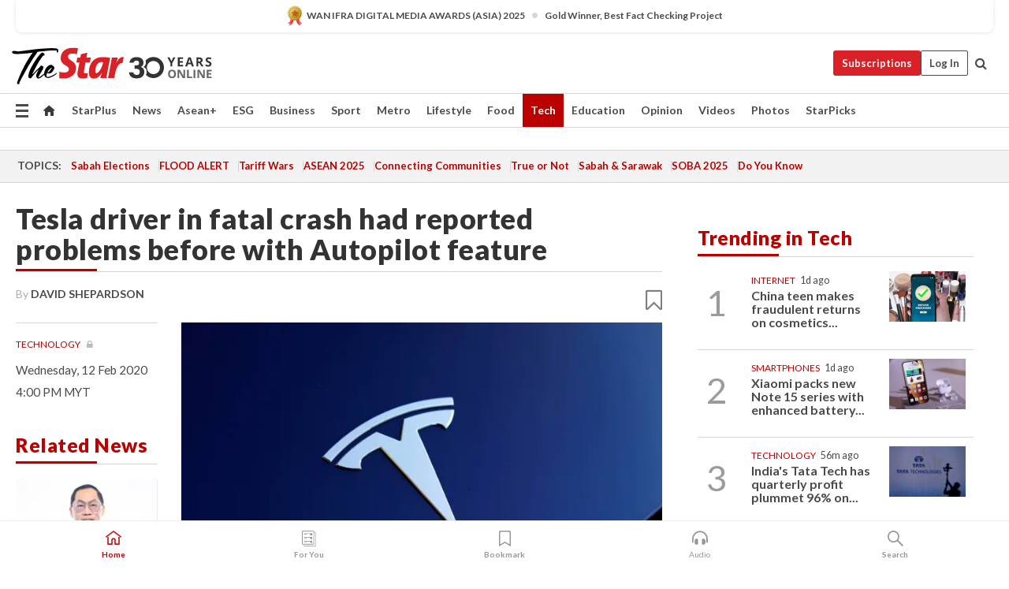

--- FILE ---
content_type: text/html; charset=UTF-8
request_url: https://www.thestar.com.my/tech/tech-news/2020/02/12/tesla-driver-in-fatal-crash-had-reported-problems-before-with-autopilot-feature
body_size: 70623
content:
<!--default_base.blade.php-->
<!DOCTYPE html>
<html lang="en">
<head>
    	<title>Tesla driver in fatal crash had reported problems before with Autopilot feature | The Star</title>
    <link rel="icon" type="image/png" href="https://cdn.thestar.com.my/Themes/img/favicon.ico" />
    

    <!--START: common.blade.php-->
<meta http-equiv="Content-Type" content="text/html;charset=utf-8"/>
<meta name="ROBOTS" content="index,follow,max-image-preview:large"/>
<meta name="viewport" content="width=device-width, initial-scale=1, minimum-scale=1" />
<meta name="at:customer_id" content="">
<meta name="at:subscription_status" content="Inactive">
<!--END: common.blade.php-->
    
                <!--StandardLayout.additionalGlobalHeadHTML-->


<script type="application/ld+json">
{
"@context": "http://schema.org",
"@type": "NewsArticle",
"headline": "Tesla driver in fatal crash had reported problems before with Autopilot feature",
"articleSection": "Tech",
"creator": "David Shepardson",
"thumbnailUrl": "https://apicms.thestar.com.my/uploads/images/2020/02/12/555062.jpg",
"dateCreated": "2020-02-12T08:00:00.000Z", 
"url": "https://www.thestar.com.my/tech/tech-news/2020/02/12/tesla-driver-in-fatal-crash-had-reported-problems-before-with-autopilot-feature",
"keywords":["\/Tech\/Tech News" , "Automotive", "Technology", "Tesla Crash Autopilot"],
"author": {"@type":"Person","name":"David Shepardson","url":"https:\/\/www.thestar.com.my\/authors?q=David+Shepardson"},
"image": "https://apicms.thestar.com.my/uploads/images/2020/02/12/555062.jpg",
"datePublished": "2020-02-12T08:00:00.000Z", 
"dateModified": "2020-02-12T07:04:50.000Z"  
}
</script>
<!--START: article.blade.php test-->

    <!-- Android native install app--> 
    <script>     
        if ('serviceWorker' in navigator) { 
          window.addEventListener('load', function() {
            navigator.serviceWorker.register('/theme_metro/js/sw.js').then(function(registration) {
              // Registration was successful
              console.log('ServiceWorker registration successful with scope: ', registration.scope);
            }, function(err) {
              // registration failed :(
              console.log('ServiceWorker registration failed: ', err);
            });
          });
        }
    </script>
    
    <link rel="manifest" href="/theme_metro/js/manifest.json">
	
	<meta property="fb:app_id" content="121120175250633" />
	<meta property="og:url" content="https://www.thestar.com.my/tech/tech-news/2020/02/12/tesla-driver-in-fatal-crash-had-reported-problems-before-with-autopilot-feature" />
	<meta property="og:title" content="Tesla driver in fatal crash had reported problems before with Autopilot feature" />
	<meta property="og:description" content="A Tesla driver killed in a March 2018 crash in California while using the Autopilot driver-assistance system had reported that on prior trips the car had steered away from the highway, the US NTSB disclosed on Feb 11." />
	<meta property="og:type" content="article" />
	<meta property="og:locale" content="en_GB" />
	<meta property="og:site_name" content="The Star" />
	<meta property="og:image:width" content="600" />
	<meta property="og:image:height" content="315" />
	<meta property="og:image" content="https://apicms.thestar.com.my/uploads/images/2020/02/12/555062.jpg" />
     
    <div class="stickyy">
    <div id="installContainer" style="display:none" class="installApp">  
        <button id="btnClose" type="button"> &times; </button> 
        <div id="imgBox"> 
            <img src="/theme_metro/images/TSOL640x100.png" alt="The Star" onclick="false">   
        </div>
        <button id="btnAdd" type="button"> View </button>   
    </div> 
    </div>
    <style>       
        
        div.stickyy {     
            background-color: white;  
            position: sticky !important; 
            z-index: 200 !important; 
        }   
        
/*        @media  only screen and (max-width: 767px){  
            a.navbar-brand.brand-mobile {
                padding-top: 3px !important;
                margin-top: 12px !important;
            }
        }    */
            
        #installContainer {    
            background-color: white;   
            position: initial;
            display: inline-block;    
        }    
        
        #imgBox {  
            margin-left: 30px;  
        } 
        
        #btnAdd {  
            border: 1px solid #d6d6d6; 
            padding: 1px 8px;
            text-align: center;
            text-decoration: none;  
            position:absolute; 
            border-radius: 3px; 
            right:10%;
            top:30%;
        } 

        #btnClose {
            position:absolute; 
            background:none;
            border:none;
            margin:0;
            padding:0; 
            left: 3%;
            top: 10%;
            font-size: 32px;
        }
         
    </style>    

    <script>     
        
        if (navigator.userAgent.match(/Android/i)) {  
            
            let deferredPrompt;
            
            window.addEventListener('beforeinstallprompt', (e) => {  
              e.preventDefault(); 
              deferredPrompt = e;   
              //btnAdd.style.display = 'block';  
              document.getElementById("installContainer").classList.remove("installApp");  
              document.getElementById("installContainer").classList.add("showInstall");
              document.getElementById("installContainer").style.display = "inline";   
              jQuery('div.stickyy').attr("style", "top: 0 !important; padding-bottom: 3px !important;");
              jQuery('#navbar-main.affix').attr("style", "top: 55px !important;"); 
              
              var position = jQuery(window).scrollTop(); 
              jQuery(window).scroll(function() {
                  var scroll = jQuery(window).scrollTop();
                  if(jQuery('#installContainer').hasClass('showInstall')){
                        if(scroll > position) {
                             //when scrolling down
                             if(jQuery('#navbar-main').hasClass('affix')){ 
                                 jQuery('div.stickyy').attr("style", "top: 0 !important; padding-bottom: 3px !important;");   
                                 jQuery('#navbar-main.affix').attr("style", "top: 55px !important;"); 
                             }
                         }
                         else {
                             if(jQuery('#navbar-main').hasClass('affix-top')){ 
                                 jQuery('div.stickyy').removeAttr("style", "top: 0 !important;");   
                                 jQuery('#navbar-main').removeAttr("style", "top: 55px !important;"); 
                             }
                         }
                       position = scroll;
                  }
              });
              
            });  
               
            btnAdd.addEventListener('click', (e) => {     
              deferredPrompt.prompt();  
              deferredPrompt.userChoice
                .then((choiceResult) => {
                  if (choiceResult.outcome === 'accepted') {
                    console.log('User accepted the A2HS prompt');
                  } else { 
                    console.log('User dismissed the A2HS prompt');
                  }  
                  deferredPrompt = null;
                });  
                
            }); 
            
            btnClose.addEventListener('click', function(){     
               document.getElementById('installContainer').style.display = 'none';
               document.getElementById("installContainer").classList.remove("showInstall");
               jQuery('#installContainer').addClass('installApp');  
            });    
            
        }
         
    </script>



<meta name="description" content="A Tesla driver killed in a March 2018 crash in California while using the Autopilot driver-assistance system had reported that on prior trips the car had steered away from the highway, the US NTSB disclosed on Feb 11." />
<meta name="keywords" content="Automotive,Technology,Tesla Crash Autopilot" />
<meta name="cXenseParse:smg-keywords" content="Automotive" />
<meta name="cXenseParse:smg-keywords" content="Technology" />
<meta name="cXenseParse:smg-keywords" content="Tesla Crash Autopilot" />
<meta name="cXenseParse:smg-brandsafety" content="bs_crime"/>
<meta name="cXenseParse:smg-brandsafety" content="bs_death_injury"/>
<meta name="pageType" content="article" />
<meta name="url" content="https://www.thestar.com.my/tech/tech-news/2020/02/12/tesla-driver-in-fatal-crash-had-reported-problems-before-with-autopilot-feature" />
<meta name="datePublished" content="2020-02-12 16:00:00" />
<meta name="dateModified" content="2020-02-12 15:04:50" />
<meta name="author" content="" />
<meta name="inLanguage" content="en" />
<meta name="cxenseRandom" content="mkgvrauey45b4s1bh3u0" />
<meta name="page_type" content="Article"/>
<meta name="content_type" content="Article" />
<meta name="content_id" content="209134" />
<meta name="content_title" content="Tesla driver in fatal crash had reported problems before with Autopilot feature" />
<meta name="content_category" content="Tech/Tech News" />
<meta name="content_category_alt" content="" />
<meta name="content_author" content="NA" />
<meta name="content_sp" content="NA" />
<meta name="content_byline" content="David Shepardson" />
<meta name="content_agency" content="NA" />
<meta name="content_language" content="English" />
<meta name="content_date" content="2020-02-12" />
<meta name="content_tags" content="Automotive,Technology,Tesla Crash Autopilot" />
<meta name="content_tier" content="Metered" />
<meta name="content_length" content="Short" />
<meta name="content_exclusive" content="false" />
<meta name="parsely-metadata" content="{&quot;guid&quot;: &quot;209134&quot;, &quot;byline&quot;: &quot;David Shepardson&quot;, &quot;summary&quot;: &quot;A Tesla driver killed in a March 2018 crash in California while using the Autopilot driver-assistance system had reported that on prior trips the car had steered away from the highway, the US NTSB disclosed on Feb 11.&quot;, &quot;image_url&quot; :&quot;https://apicms.thestar.com.my/uploads/images/2020/02/12/555062.jpg&quot;,&quot;contain_video&quot;: false,&quot;is_premium&quot;: false,&quot;is_print&quot;: false,&quot;access_type&quot;: &quot;metered&quot; ,&quot;kicker_name&quot;: &quot;Technology&quot;,&quot;kicker_url&quot;: &quot;/tag/technology&quot; } " />
<meta name="thumbnailUrl" content="https://apicms.thestar.com.my/uploads/images/2020/02/12/555062.jpg" />
<meta property="cXenseParse:author" content="David Shepardson" />
<meta name="cXenseParse:pageclass" content="article" />
<meta name="cXenseParse:smg-accesstype" content="metered" />
<meta name="cXenseParse:recs:publishtime" content="2020-02-12T16:00:00+0800" />
<meta property="article:modified_time" content="2020-02-12T15:04:50+0800" />
<meta name="cXenseParse:articleid" content="209134" />
<meta name="cXenseParse:smg-contenttype" content="Article" />
 
<meta name="cXenseParse:kicker_name" content="Technology" />
<meta name="cXenseParse:kicker_url" content="/tag/technology" />
<meta name="cXenseParse:is_print" content="false" />
<meta name="cXenseParse:is_exclusive" content="false" />
<meta property="article:published_time" content="2020-02-12T16:00:00.000Z" />
<meta property="article:modified_time" content="2020-02-12T15:04:50.000Z"/>
<meta property="article:author" content="" />
<meta property="article:section" content="Tech" />
<meta name="twitter:card" content="summary_large_image" />
<meta name="twitter:title" content="Tesla driver in fatal crash had reported problems before with Autopilot feature" />
<meta name="twitter:description" content="A Tesla driver killed in a March 2018 crash in California while using the Autopilot driver-assistance system had reported that on prior trips the car had steered away from the highway, the US NTSB disclosed on Feb 11." />
<meta name="twitter:image" content="https://apicms.thestar.com.my/uploads/images/2020/02/12/555062.jpg" />
<meta itemprop="identifier" content="3094192" />
<meta itemprop="headline" content="Tesla driver in fatal crash had reported problems before with Autopilot feature" />
<meta itemprop="pageType" content="article" />
<meta itemprop="articleSection" content="Tech" />
<meta itemprop="datePublished" content="2020-02-12 16:00:00" />
<meta itemprop="dateModified" content="2020-02-12 15:04:50" />
<meta itemprop="image" content="https://apicms.thestar.com.my/uploads/images/2020/02/12/555062.jpg" />
<meta name="article_section_name" content="Tech" />
<meta name="content_sentiment" content="NA" />
<meta name="content_sentiment_magnitude" content="NA" />
<meta name="content_classification_main" content="NA" />
<meta name="content_classification_main_alt" content="NA" />
<meta name="content_classification" content="NA" />
<meta name="content_classification_alt" content="NA" />
<meta name="content_keyword_suggestion" content="NA" />
<link href="https://www.thestar.com.my/tech/tech-news/2020/02/12/tesla-driver-in-fatal-crash-had-reported-problems-before-with-autopilot-feature" rel="canonical" >


    <input type="hidden" value="zpUCnlfMoMTRuuXU0BZ/3B1i1fRWYPFoa0xiEPiLwRXHx0V1anYHN1CwGMJTWuZCNgmFLMGWMZJxHH9ysR5l6g+UB5mzcup9XIm676YSbyphjEXmbbxlNDPrMu/5XSyX3Ro14LiQm5p5nljVL5dtFA==" id="hecs">
<!--END: article.blade.php-->            
    <!-- CSRF Token -->
    <meta name="csrf-token" content="TePcKAMc6yhGllNbcDXri9lHRL3AS11Qu61uiLIv">
    <!-- Global Header scripts -->    
     
            
    <!-- Start Header Script -->
<!-- Anti-flicker snippet (recommended) 
<style>.async-hide { opacity: 0 !important} </style>
<script>(function(a,s,y,n,c,h,i,d,e){s.className+=' '+y;h.start=1*new Date;
h.end=i=function(){s.className=s.className.replace(RegExp(' ?'+y),'')};
(a[n]=a[n]||[]).hide=h;setTimeout(function(){i();h.end=null},c);h.timeout=c;
})(window,document.documentElement,'async-hide','dataLayer',4000,
{'GTM-PVM4TH':true});</script> -->
<meta name="apple-itunes-app" content="app-id=428184176">
<link rel="stylesheet" type="text/css" href="https://cdn.thestar.com.my/Themes/css/bootstrap.min.css" />
<link rel="stylesheet" type="text/css" href="https://fonts.googleapis.com/css?family=Lato:300,300i,400,400i,700,700i,900,900i&display=swap" />
<link href="https://fonts.googleapis.com/icon?family=Material+Icons+Round" rel="stylesheet">
<link href="https://fonts.googleapis.com/icon?family=Material+Icons" rel="stylesheet">
<link rel="stylesheet" type="text/css" href="https://cdn.thestar.com.my/Themes/css/tsol2019_pw.min.css?v=20251201" />
<link rel="stylesheet" type="text/css" href="https://cdn.thestar.com.my/Themes/css/story2017.min.css?v=20250324" />
<link rel="stylesheet" type="text/css" href="https://cdn.thestar.com.my/Themes/css/info.min.css" />
<link rel="stylesheet" type="text/css" href="https://cdn.thestar.com.my/Themes/css/bookmark.min.css?v=20201123" />
<link rel="stylesheet" type="text/css" href="https://cdn.thestar.com.my/Themes/css/main.css?v=202501014" />
<link rel="stylesheet" type="text/css" href="https://cdn.thestar.com.my/Themes/css/promo.min.css">
<link rel="stylesheet" type="text/css" media="only screen and (max-width:767px)" href="https://cdn.thestar.com.my/Themes/css/responsive.min.css">
<link rel="stylesheet" type="text/css" href="https://cdn.thestar.com.my/Themes/css/stock.search.min.css" />
<link rel="stylesheet" type="text/css" href="https://cdn.thestar.com.my/Themes/css/font-awesome.min.css" />
<link rel="stylesheet" type="text/css" href="https://cdn.thestar.com.my/GlobalBar/css/global-bar.min.css"/>
<link rel="stylesheet" type="text/css" href="https://cdn.thestar.com.my/Components/Audio/audio.min.css">
<link rel="stylesheet" type="text/css" href="https://cdn.thestar.com.my/Themes/css/owl.carousel.min.css"/>
<link rel="stylesheet" type="text/css" href="https://cdn.thestar.com.my/Themes/css/style.min.css?v=202512031"/>
<link rel="stylesheet" type="text/css" href="https://cdn.thestar.com.my/Themes/css/header-menu.min.css?v=20250428"/>
<link rel="stylesheet" type="text/css" href="https://cdn.thestar.com.my/Themes/css/30-year-anniversary.min.css?v=20250626"/>

<!-- hide globalbar for tablet -->
<style>@media screen and (min-width: 768px) and (max-width: 1024px){
#thestar-global-bar { display: none; }
body { padding-top: 0 !important; }
#navbar-main.affix { top: 0 !important; }
}</style>
<style>
.sassize{--breakpoint:desktop}@media all and (max-width:991px){.sassize{--breakpoint:tablet}}@media all and (max-width:767px){.sassize{--breakpoint:mobile}}
img[src$="default.gif"] { display: none;}
img[src^="https://content.thestar.com.my/smg/settag/name=lotame/tags="] {display:none;}
.masthead {
  background: url(https://cdn.thestar.com.my/Widgets/Masthead/2025/Christmas.png) no-repeat -5px -3px transparent;
}
.masthead-2 {
    position: absolute;
    width: 250px;
    left: 41%;
    right: 41%;
    top: 12px;
}
.anniv-special{
	display:none;
}
@media only screen and (max-width: 991px) {	
    /*50 years special*/
    .anniv-special{
	display:block;
	margin:0 auto;
	text-align:center;
    }
   .anniv-special img{
        height: auto;
        width: 200px;
        margin-top: 12px;
        margin-bottom: 12px;
    }
}
</style>
<!--<script type="text/javascript" async src="https://experience-ap.piano.io/xbuilder/experience/load?aid=Gr82HQx5pj"></script>-->
<script src="//ajax.googleapis.com/ajax/libs/jquery/3.6.0/jquery.min.js"></script>
<!-- HTML5 Shim and Respond.js IE8 support of HTML5 elements and media queries -->
<!-- WARNING: Respond.js doesn't work if you view the page via file:// -->
<!--[if lt IE 9]>
<script src="https://oss.maxcdn.com/libs/html5shiv/3.7.0/html5shiv.js"></script>
<script src="https://oss.maxcdn.com/libs/respond.js/1.4.2/respond.min.js"></script>
<![endif]-->
<script src="https://cdnjs.cloudflare.com/ajax/libs/URI.js/1.18.10/URI.min.js"></script>
<script src="https://cdnjs.cloudflare.com/ajax/libs/moment.js/2.18.1/moment.min.js"></script>
<script src="https://cdnjs.cloudflare.com/ajax/libs/postscribe/2.0.8/postscribe.min.js"></script>
<script src="https://cdn.thestar.com.my/Themes/js/js.cookie.min.js"></script>
<script src="https://cdn.thestar.com.my/Themes/js/jquery.dotdotdot.min.js"></script>
<script src="https://cdn.jsdelivr.net/npm/vue@2.5.12/dist/vue.min.js"></script>
<script src="https://cdnjs.cloudflare.com/ajax/libs/axios/0.19.0/axios.min.js"></script>
<script src="https://cdn.thestar.com.my/Themes/js/Main.min.js"></script>
<script src="https://cdn.thestar.com.my/Themes/js/widget_mixin.min.js"></script>
<script>var my_jquery = jQuery;</script>
<script>jQuery = my_jquery;</script>
<script src="https://cdn.thestar.com.my/Themes/js/slick.min.js" ></script>
<script type="text/javascript" src="https://cdn.thestar.com.my/Themes/js/jquery.unveil.min.js" defer></script>
<script>

			
var KICKER_FREE_MARKUP='<span class="labels labels--free" data-toggle="tooltip" title="" data-original-title="This is a Free article"><i class="fa fa-unlock"></i></span>'
var KICKER_PREMIUM_MARKUP='<span class="biz-icon" data-toggle="tooltip" title="" id="sbp-tip" data-original-title="Premium">Premium</span>';
var KICKER_LOCK_MARKUP='<span class="biz-icon" data-toggle="tooltip" title="" id="sbp-tip" data-original-title="To unlock the article, click on the headline and log in with your StarBiz Premium account or select a membership to join." aria-describedby="tooltip489695">StarBiz Premium</span>';
var KICKER_UNLOCK_MARKUP='<span class="biz-icon"><i class="fa fa-unlock"></i></span>';
var KICKER_LOCK_MARKUP_V2='<span class="labels labels--gray" data-toggle="tooltip" title="" data-original-title="This is a locked article"><i class="fa fa-lock"></i></span>';
</script>
<!-- Cx FB user linking script begin -->
<script type="text/javascript">
  
    function checkFBLogin() {
     if (window.FB && typeof FB.getLoginStatus === 'function') {
 
        FB.getLoginStatus(function(response) {
          if (response.status === 'connected') {
            // Read the FaceBook user ID
            var fbUserId = response.authResponse.userID;
            
          } else {
            setTimeout(checkFBLogin, 1000);
          }
        });
 
      } else {
        setTimeout(checkFBLogin, 1000);
      }
    }
    checkFBLogin();
</script>
<!-- Cx FB user linking script end -->
<script src="https://cdn.thestar.com.my/Themes/js/owl.carousel.min.js"></script>
<script src="https://cdn.thestar.com.my/Themes/js/parsely-onload.min.js"></script>
<script src="https://cdn.thestar.com.my/Themes/js/mediatag.min.js"></script>
<script src="https://cdn.thestar.com.my/Themes/js/mediatagv3.js"></script>
<script src="https://cdn.thestar.com.my/Themes/js/mediahelper.min.js?v=2021002"></script>
<link rel="apple-touch-icon" sizes="57x57" href="https://cdn.thestar.com.my/Themes/img/touch-icon-precomposed.png">
<link rel="apple-touch-icon" sizes="114x114" href="https://cdn.thestar.com.my/Themes/img/touch-icon-iphone.png">
<link rel="apple-touch-icon" sizes="120x120" href="https://cdn.thestar.com.my/Themes/img/touch-icon-120x120.png">
<link rel="apple-touch-icon" sizes="152x152" href="https://cdn.thestar.com.my/Themes/img/touch-icon-ipad.png">
<link rel="apple-touch-icon" sizes="167x167" href="https://cdn.thestar.com.my/Themes/img/touch-icon-iphone-retina.png">
<link rel="apple-touch-icon" sizes="180x180" href="https://cdn.thestar.com.my/Themes/img/touch-icon-ipad-retina.png">
<link rel="apple-touch-icon" sizes="192x192" href="https://cdn.thestar.com.my/Themes/img/touch-icon-192x192.png">
<link rel="stylesheet" type="text/css" href="https://cdn.thestar.com.my/Themes/css/widgettop.min.css" />
<script src="https://cdn.thestar.com.my/Themes/js/widgettop.min.js"></script>
<!--<script type="text/javascript" src="//s7.addthis.com/js/300/addthis_widget.js#pubid=ra-5dfaeb0face4ad17"></script>-->

<!-- Start Deco masthead -->
<script type="text/javascript">
jQuery(document).ready(function(){
var checkDeco = new Date();
var decoStart = new Date("December 8, 2025 00:00:00");
var decoEnd = new Date("December 31, 2025 23:59:59");
if (checkDeco.getTime() > decoStart.getTime() && checkDeco.getTime() < decoEnd.getTime()){
//This is for regular festival masthead
$("#page-header > div >div").attr("class", "container masthead");

}
});
</script>
<!-- End Deco masthead -->
<script>var rmad = false;</script>

<!-- Sharethis-->
<script type='text/javascript' src='https://platform-api.sharethis.com/js/sharethis.js#property=6475dc6e8b790100199499d6&product=sop' async='async'></script>
<link rel="stylesheet" type="text/css" href="https://cdn.thestar.com.my/Themes/css/sharethis.min.css" />

<link rel="stylesheet" type="text/css" href="https://cdn.thestar.com.my/Themes/css/mustwatch.css" />

<!-- Clarity 20241121-->
<script type="text/javascript">
    (function(c,l,a,r,i,t,y){
        c[a]=c[a]||function(){(c[a].q=c[a].q||[]).push(arguments)};
        t=l.createElement(r);t.async=1;t.src="https://www.clarity.ms/tag/"+i;
        y=l.getElementsByTagName(r)[0];y.parentNode.insertBefore(t,y);
    })(window, document, "clarity", "script", "o0x36t4cob");
</script>

<!-- End Header Script -->            <!-- theme includes js_extra.blade.php -->
<script type="text/javascript">
var viewid = Math.round(Math.random() * 100000000000);
function sasiajserver(size,position){
var SAS = JSON.parse(jQuery('meta[name=SAS]').attr("content"));
var rdm2 = Math.round(Math.random() * 100000000000);
return "https://content.thestar.com.my/smg/jserver/viewid=" + viewid +
    "/random=" + rdm2 +
    "/network=SMG/site=TSOL" +
    "/area=" + SAS.area + 
    "/pagetype=" + SAS.pagetype + 
    "/platform=" + sascalcsize() + 
    "/size=" + size +
    "/position=" + position;
}
function sascalcsize(){var b=window.getComputedStyle(document.querySelector(".sassize"));var a=b.getPropertyValue("--breakpoint");return a};
</script>
<!-- Admiral --> 
<script>
             if (typeof pageType !== "undefined")
         {
         if(pageType == "article"){
                var daxsubscriber = false;
          }
       }
        
</script>
<!-- End Admiral -->
<script>
// show or hide login button
var rmad = false;
var isLogin = false;

tkValid = 0;
// 3 = active , subscriber, has ads free
if (tkValid > 0) {
    isLogin = true;
} 
if (tkValid == "3") {
    rmad = true;
}

jQuery(document).ready(function() {
if (tkValid > 0) {
    jQuery('.btn_login').hide();
    jQuery('.login_menu').show();
    jQuery('.m-login-menu').show();
    jQuery('.m-login-button').attr("style", "display: none !important"); // Override css
} else {
    jQuery('.btn_login').show();
    jQuery('.login_menu').hide();
    jQuery('.m-login-button').show();
    jQuery('.m-login-menu').hide();
}
});
</script>
<!-- PPID --> 
<script type="text/javascript">  
    // client id value will be = encrypted(userid)
    // else client id = encrypted GA ID
    var client_id = "cd91e4b8cc71fc46c35e4608358cc1df5faf72f4";
    var re = new RegExp("^([0-9a-zA-Z]{32,150})$|^([0-9a-fA-F]{8}-[0-9a-fA-F]{4}-[0-9a-fA-F]{4}-[0-9a-fA-F]{4}-[0-9a-fA-F]{12})$");
    var userID = "UA-167768859-1" ;
	
			client_id = "cd91e4b8cc71fc46c35e4608358cc1df5faf72f4";
	
    console.log('client_id: '+client_id);
</script>
<!-- End PPID -->

<!-- CDP Web Insight script -->
<script type = "text/javascript" >
   var _portalId = "564891087";
   var _propId = "564997745";

   var _ATM_TRACKING_ASSOCIATE_UTM = 0 ;
   var _CDP_GA_ACCOUNT_TRACKING_ID = "UA-828580-1";

   var _cdp365Analytics = {
      default_event: 0,
      first_party_domain: ".thestar.com.my",
      dims: {
         users: {
            origin_source: "The Star Online"
         }
      }
   };
(function() {
    var w = window;
    if (w.web_event) return;
    var a = window.web_event = function() {
        a.queue.push(arguments);
    }
    a.propId = _propId;
    a.track = a;
    a.queue = [];
    var e = document.createElement("script");
    e.type = "text/javascript", e.async = !0, e.src = "//st-a.cdp.asia/insight.js";
    var t = document.getElementsByTagName("script")[0];
    t.parentNode.insertBefore(e, t)
})(); </script>
<!-- End of CDP Web Insight script -->

<!-- Chartbeat --> 
<script async src="//static.chartbeat.com/js/chartbeat_mab.js"></script>
<script>
    var chbpage_type = jQuery('meta[name=page_type]').attr("content");
    var chbcontentauthor = jQuery('meta[name=content_byline]').attr("content");
    var contentcat = jQuery('meta[name=content_category]').attr("content");
    var contentaltcat = jQuery('meta[name=content_category_alt]').attr("content");
    var chbpagecat = jQuery('meta[name=page_category]').attr("content");
	var chburl = jQuery("meta[property='og:url']").attr("content");
    var chbaltcats;
    var chballcats = '';
    var chbuser_status = 'anon';

    if (typeof chbpage_type !== "undefined") {

    if (chbpage_type.toLowerCase() == "article" || chbpage_type.toLowerCase() == "category" || chbpage_type.toLowerCase() == "photo listing" ||  chbpage_type.toLowerCase() == "photo gallery") {

        if (typeof chbcontentauthor !== "undefined") {
            if (chbcontentauthor === 'NA') {
                chbcontentauthor = '';
            }
            //else if (chbcontentauthor.indexOf('By') > -1) {
            //chbcontentauthor = chbcontentauthor.replace('By', '');
            //chbcontentauthor = chbcontentauthor.trim();
            //}
            //else if (chbcontentauthor.indexOf('by') > -1) {
            //chbcontentauthor = chbcontentauthor.replace('by', '');
            //chbcontentauthor = chbcontentauthor.trim();
            //}
        } else {
            chbcontentauthor = '';
        }

        if (typeof chbpagecat !== "undefined") {            
            if (chbpagecat === 'NA') {
                chbpagecat = '';
            }

            if (chbpagecat.toLowerCase() === 'starpicks') {
                chbpagecat = 'StarPicks';
            }

            if (chbpagecat.toLowerCase() === 'starplus') {
                chbpagecat = 'StarPlus';
            }

            if (chbpagecat.toLowerCase() === 'aseanplus') {
                chbpagecat = 'AseanPlus';
            }
			
        } else {
            chbpagecat = '';
        }

        if (typeof contentcat !== "undefined") {
            contentcat = cleanContentCategories(contentcat);
            contentcat = contentcat.split('/').join(','); 
        }else{
            contentcat = '';
        }
        if (typeof contentaltcat !== "undefined") {
            contentaltcat = cleanContentCategories(contentaltcat);
            contentaltcat = contentaltcat.split('/').join(','); 
        }else{
            contentaltcat = '';
        }

        if (chbpage_type.toLowerCase() == "category") {
            chballcats = chbpagecat;
        } else if (chbpage_type.toLowerCase() == "photo listing" || chbpage_type.toLowerCase() == "photo gallery") {
            chballcats = 'Photos';
        } else {
            if (contentaltcat !== '') {
                chballcats = contentcat + ',' + contentaltcat; 
            } else {
                chballcats = contentcat;
            }
            
            var customname = ""; 
            var columnName = ""; 
            if( columnName != '' ){
                if( chballcats.toLowerCase().includes("lifestyle,viewpoints"))
                    chballcats = chballcats.replace(/lifestyle,viewpoints/gi, "Lifestyle,Viewpoints," + columnName);
                else if (chballcats.toLowerCase().includes("opinion,columnists"))
                    chballcats = chballcats.replace(/opinion,columnists/gi, "Opinion,Columnists," + columnName);
                else if (chballcats.toLowerCase().includes("sport,say what"))
                    chballcats = chballcats.replace(/sport,say what/gi, "Sport,Say What," + columnName);
                else if (chballcats.toLowerCase().includes("business,insight"))
                    chballcats = chballcats.replace(/business,insight/gi, "Business,Insight," + columnName);
                else if (chballcats.toLowerCase().includes("food,food for thought"))    
                    chballcats = chballcats.replace(/food,food for thought/gi, "Food,Food For Thought," + columnName);
                else if (chballcats.toLowerCase().includes("metro,views"))    
                    chballcats = chballcats.replace(/metro,views/gi, "Metro,Views," + columnName);
                else if (chballcats.toLowerCase().includes("tech,tech thoughts"))    
                    chballcats = chballcats.replace(/tech,tech thoughts/gi, "Tech,Tech Thoughts," + columnName);
            }
        }
    } else if (chbpage_type.toLowerCase() == "subcategory") {
        var pageCat = jQuery('meta[name=page_category]').attr("content");
		var customname = ""; 

                    chballcats = pageCat.split('/').join(',').replace("And", "&").replace("#", "");
                    chbcontentauthor = '';
			
    } else if (chbpage_type.toLowerCase() == "tag") {
        var pageCat = jQuery('meta[name=page_tag]').attr("content");
        chballcats = pageCat;
        chbcontentauthor = '';
    } else {
        chbcontentauthor = '';
        chballcats = '';
    }
} else {
    chbcontentauthor = '';
    chballcats = '';
}
	 
	if (chbcontentauthor != '')
    {
        chbcontentauthor = chbcontentauthor.replace(/\b and \b/i, ",");
        chbcontentauthor = chbcontentauthor.replace(/[^@\s]*@[^@\s]*\.[^@\s]*/, "");
        chbcontentauthor = chbcontentauthor.replace(/([^\v]+) \bBy\b | *\bBy\b/i, "");
		chbcontentauthor = chbcontentauthor.replace(/\s*,\s*/g, ",");
        chbcontentauthor = chbcontentauthor.trim();
    }

    chballcats = cleanContentCategories(chballcats);
	
     
        if (isLogin==true) {
            chbuser_status = 'lgdin';
        }else{
            chbuser_status = 'anon';
        } 
    
    function cleanContentCategories(content){
        //all page_types
        content = content.replace(/starpicks/gi, 'StarPicks');
        content = content.replace(/starplus/gi, 'StarPlus');
        content = content.replace(/aseanplus/gi, 'AseanPlus');
        content = content.replace(/&#039;/gi, "'");
        //article page_types
        content = content.replace(/lifestyle\/entertainment/gi, 'Lifestyle,Entertainment & Style,Entertainment');
        content = content.replace(/lifestyle\/style/gi,         'Lifestyle,Entertainment & Style,Style');
        content = content.replace(/lifestyle\/people/gi,        'Lifestyle,People & Living,People');
        content = content.replace(/lifestyle\/living/gi,        'Lifestyle,People & Living,Living');
        content = content.replace(/lifestyle\/travel/gi,        'Lifestyle,Travel & Culture,Travel');
        content = content.replace(/lifestyle\/culture/gi,       'Lifestyle,Travel & Culture,Culture');
        content = content.replace(/lifestyle\/health/gi,        'Lifestyle,Health & Family,Health');
        content = content.replace(/lifestyle\/family/gi,        'Lifestyle,Health & Family,Family');
        content = content.replace(/sport\/others/gi, 'Sport/Other Sports');
        //subcategory page_types
        if(!content.includes('Other Sports')){
            content = content.replace(/Other Sport/gi, 'Other Sports');
        }

        var result = content;
        result = removeLastChar(result, ',');
        return result;
    }

    function removeLastChar(str,charStr){
        var lastChar = str[str.length -1];
        if(lastChar == charStr){
            str = str.slice(0, -1);
        }
        return str;
    }
	 
	 (function() {
                /** CONFIGURATION START **/
                var _sf_async_config = window._sf_async_config = (window._sf_async_config || {});
                _sf_async_config.uid = 66903;
                _sf_async_config.domain = 'thestar.com.my';
                _sf_async_config.flickerControl = false;
                /*_sf_async_config.useCanonical = true;
                _sf_async_config.useCanonicalDomain = true;*/
				_sf_async_config.path = chburl;
                _sf_async_config.sections = chballcats;
                _sf_async_config.authors = chbcontentauthor;
				_sf_async_config.articleBlockSelector = 'div.in-sec-story,div.focus-story,div.list-listing';

                var _cbq = window._cbq = (window._cbq || []);
                _cbq.push(['_acct', chbuser_status]);

                /** CONFIGURATION END **/
                function loadChartbeat() {
                    var e = document.createElement('script');
                    var n = document.getElementsByTagName('script')[0];
                    e.type = 'text/javascript';
                    e.async = true;
                    e.src = '//static.chartbeat.com/js/chartbeat.js';
                    n.parentNode.insertBefore(e, n);
                }
                loadChartbeat();
        })();
</script>
<!-- End Chartbeat -->        <!-- resources common css_includes.blade.php -->        
    <!-- theme includes css_includes.blade.php -->            <!-- Widget CSS links -->
        <link type="text/css" rel="stylesheet" href="/theme_metro/widgets/article-details/article-details.css"/>
        <!-- Page Header scripts -->
<link href="https://cdn.thestar.com.my/Themes/css/print_v2.css" rel="stylesheet" type="text/css">
<!--<script async src="https://securepubads.g.doubleclick.net/tag/js/gpt.js"></script>
<script async src='//cdn.thestar.com.my/Themes/js/prebid.js'></script>-->
<script async src="https://platform.twitter.com/widgets.js" charset="utf-8"></script>
<script>
if (!rmad) {
  var sectionName = $('meta[name=article_section_name]').attr("content");
  document.write('<scr');
  document.write('ipt src="https://cdn.thestar.com.my/Themes/js/gpt/' + sectionName + 'Story.js?v=20251016_1">');
  document.write("</scr");
  document.write("ipt>");
}

</script>
<script type="text/javascript" src="https://cdn.thestar.com.my/Themes/js/story.min.js?v=20250922" defer></script>
<script type="text/javascript" src="/theme_metro/js/trendingParsely.js"></script>

<!-- Start of Survicate (www.survicate.com) code -->
<script type="text/javascript">
  //(function (w) {
    //var s = document.createElement('script');
    //s.src = '//survey.survicate.com/workspaces/40636b6a623c41a574580c19efa630b6/web_surveys.js';
    //s.async = true;
    //var e = document.getElementsByTagName('script')[0];
    //e.parentNode.insertBefore(s, e);
  //})(window);
</script>
<!-- End of Survicate code -->
<style>.video-container{margin-top:10px;}</style>
<!--<script async src="https://cdn.thestar.com.my/Themes/js/uraapi.min.js"></script>-->

    <script>
        window.Laravel = {"csrfToken":"TePcKAMc6yhGllNbcDXri9lHRL3AS11Qu61uiLIv"}
        var IMAGE_URL = 'https://apicms.thestar.com.my/';
    </script> 
    
</head>

    <body>
        <div class='sassize'></div>
    <!-- Main THEME Content -->
    <!-- page content -->
        <div class="widgettop" id="widgettop" style="display:none;">        
    <div class="flex-container ">
        <div class="firinfo"></div>
        <div class="close">   
            <img id="closeButton" src="https://cdn.thestar.com.my/Themes/img/close.png">
        </div>
    </div>
</div>    <!-- HEADER OF THEME -->
<div id="award-container" class="container" style="display: none;"></div>
<script>
    // hide award container if on /awards page
    if (window.location.pathname === '/awards' || window.location.pathname === '/awards/') {
        document.getElementById('award-container').style.display = 'none';
    } else {
        fetch('https://cdn.thestar.com.my/Components/AwardHighlight/award-highlight.txt' + "?v=" + Date.now())
        .then(response => response.text())
        .then(html => {
            const awardContainer = document.getElementById('award-container');
            awardContainer.innerHTML = html;
            const scripts = awardContainer.getElementsByTagName('script');
            for (let script of scripts) {
            eval(script.innerHTML);
            }
            // Wait for async script to set image src, then wait for image to load
            const checkImage = () => {
                const img = awardContainer.querySelector('.award-icon');
                if (img && img.src && img.src !== window.location.href) {
                    if (img.complete) {
                        awardContainer.style.display = '';
                    } else {
                        img.onload = () => awardContainer.style.display = '';
                        img.onerror = () => awardContainer.style.display = 'none';
                    }
                } else {
                    setTimeout(checkImage, 50);
                }
            };
            checkImage();
        })
        .catch(error => console.error('Error loading award:', error));
    }
</script>

<!-- header_menu -->
<header id="page-header">
    <div class="branding">
        <div class="container">
            <a class="navbar-brand brand-prime" href="/"
               data-list-type="Header"
               data-content-type="Navigation"
               data-content-title="The Star Online"
               data-content-id="https://www.thestar.com.my">
			    <svg class="icon" width="256" height="50" role="img" aria-label="the star online">
                    <image xlink:href="https://cdn.thestar.com.my/Themes/img/logo-tsol-30yrs.svg" src="https://cdn.thestar.com.my/Themes/img/logo-tsol-30yrs.svg" width="256" height="50" border="0"></image>
                </svg>
                <!--<svg class="icon" width="150" height="50" role="img" aria-label="the star online">
                    <image xlink:href="https://cdn.thestar.com.my/Themes/img/logo-tsol-fullv3.svg" src="https://cdn.thestar.com.my/Themes/img/logo-tsol-logov3.png" width="150" height="50" border="0"></image>
                </svg>-->
            </a>
			<div id="iconDesktop" style="display: none"></div>
            <ul class="nav social-branding right">
<!--                <li>
                    <a href="https://newsstand.thestar.com.my/epaper/" target="_blank" class="epaper"
                       data-list-type="Header"
                       data-content-type="App Download"
                       data-content-title="ePaper"
                       data-content-id="https://newsstand.thestar.com.my/epaper/ ">
                        <i class="icon sprite-icon"></i> The Star ePaper
                    </a>
                </li>-->
                                <li class="dropdown dropdown--subscribe top-bar">
                    <a  class="btn--subscribe"
                        data-list-type="Header"
                        data-content-type="Navigation"
                        data-content-title="Subscription"
                        data-content-id="https://www.thestar.com.my/subscription" href="/subscription">Subscriptions</a>
                </li>
                                                 <li id="btn_login" class="btn-login">
                     <a class="login" href="https://sso.thestar.com.my/?lng=en&amp;channel=1&amp;ru=HNQ8Auw31qgZZU47ZjHUhHKJStkK3H51/pPcFdJ1gQ9cFgPiSalasDvF6DeumuZwrrQddniDQZNzj8LzVeD2e66vUFfLel9ldPBXPZ4YmccmkAUZq38Pt0R/hymh2OITqXR6nV/wMW1DzIYY3OsCFj/iwIhTs0O88MuxcEaMMw1l/HNI8J6VTcx5v+sIeZdDO5rwNCm4M4J//xVkeh88l44wATi/mLcploU2yr3avKLj2HOlIHWrCcAwhAaHH6H6cSoM+mYTK2tZ0K8fox7ULSCrazrKJpd19SXdoKykd0DEpnsMYGX3joPoA/VQjxFXISu+oKPHcjhQokgtwJ1NxS+sl2lcC94uXB4GHvQxG/E="
                        data-list-type="Header"
                        data-content-type="Outbound Referral"
                        data-content-title="Log In"
                        data-content-id="https://sso.thestar.com.my/?lng=en&amp;channel=1&amp;ru=HNQ8Auw31qgZZU47ZjHUhHKJStkK3H51/pPcFdJ1gQ9cFgPiSalasDvF6DeumuZwrrQddniDQZNzj8LzVeD2e66vUFfLel9ldPBXPZ4YmccmkAUZq38Pt0R/hymh2OITqXR6nV/wMW1DzIYY3OsCFj/iwIhTs0O88MuxcEaMMw1l/HNI8J6VTcx5v+sIeZdDO5rwNCm4M4J//xVkeh88l44wATi/mLcploU2yr3avKLj2HOlIHWrCcAwhAaHH6H6cSoM+mYTK2tZ0K8fox7ULSCrazrKJpd19SXdoKykd0DEpnsMYGX3joPoA/VQjxFXISu+oKPHcjhQokgtwJ1NxS+sl2lcC94uXB4GHvQxG/E=">
                        Log In
                     </a>
                 </li>
                                 <li id="login_menu" class="dropdown top-bar" style="display:none;">
                        <a id="hllogin" class="log-in-light"><i class="material-icons-round person">person</i></a>
                        <ul class="dropdown-menu log-in 123">
                                                    <li>
                                <a href="https://login.thestar.com.my/accountinfo/profile.aspx" target="_blank"
                                   data-list-type="Profile Management"
                                   data-content-type="Manage Profile"
                                   data-content-title="https://login.thestar.com.my/accountinfo/profile.aspx">Manage Profile
                                </a>
                            </li>
                            <li>
                                <a href="https://login.thestar.com.my/accountinfo/changepassword.aspx" target="_blank"
                                   data-list-type="Profile Management"
                                   data-content-type="Change Password"
                                   data-content-title="https://login.thestar.com.my/accountinfo/changepassword.aspx">Change Password
                                </a>
                            </li>
                            <li>
                                <a href="https://login.thestar.com.my/accountinfo/sessions.aspx" target="_blank"
                                   data-list-type="Profile Management"
                                   data-content-type="Manage Logins"
                                   data-content-title="https://login.thestar.com.my/accountinfo/sessions.aspx">Manage Logins
                                </a>
                            </li>
                            <li style="border-top:1px solid #d6d6d6">
                                <a href="https://login.thestar.com.my/accountinfo/subscriptioninfo.aspx" target="_blank"
                                   data-list-type="Profile Management"
                                   data-content-type="Manage Subscription"
                                   data-content-title="https://login.thestar.com.my/accountinfo/subscriptioninfo.aspx">Manage Subscription
                                </a>
                            </li>
                            <li>
                                <a href="https://login.thestar.com.my/accountinfo/transhistory.aspx" target="_blank"
                                   data-list-type="Profile Management"
                                   data-content-type="Transaction History"
                                   data-content-title="https://login.thestar.com.my/accountinfo/transhistory.aspx">Transaction History
                                </a>
                            </li>
                            <li>
                                <a href="https://login.thestar.com.my/accountinfo/billing.aspx" target="_blank"
                                   data-list-type="Profile Management"
                                   data-content-type="Manage Billing Info"
                                   data-content-title="https://login.thestar.com.my/accountinfo/billing.aspx">Manage Billing Info
                                </a>
                            </li>
                                                                                    <li style="border-top:1px solid #d6d6d6">
                                <a href="https://www.thestar.com.my/foryou/edit"
                                   data-list-type="Profile Management"
                                   data-content-type="Manage For You"
                                   data-content-title="https://www.thestar.com.my/foryou/edit">Manage For You
                                </a>
                            </li>
                            <li style="border-bottom:1px solid #d6d6d6">
                                <a href="https://www.thestar.com.my/saved-articles"
                                   data-list-type="Profile Management"
                                   data-content-type="Manage Bookmarks"
                                   data-content-title="https://www.thestar.com.my/saved-articles">Manage Bookmarks
                                </a>
                            </li>
                                                                                    <li>
                                <a href="https://www.thestar.com.my/subscribe"
                                   data-list-type="Profile Management"
                                   data-content-type="Package & Pricing"
                                   data-content-title="https://www.thestar.com.my/subscribe">Package & Pricing
                                </a>
                            </li>
                                                        <li>
                                <a href="https://www.thestar.com.my/faqs/"
                                   data-list-type="Profile Management"
                                   data-content-type="FAQs"
                                   data-content-title="https://www.thestar.com.my/faqs/">FAQs
                                </a>
                            </li>
                            <li class="log-out">
                                <a href="#" onclick="logout();"
                                   data-list-type="Profile Management"
                                   data-content-type="Log Out"
                                   data-content-title="https://www.thestar.com.my">Log Out
                                </a>
                            </li>
                        </ul>
                    </li>
                     <li class="hidden-xs hidden-sm">
                            <label for="queryly_toggle" style="cursor: pointer;">
							<div class="top-search">
                               <i class="fa fa-search"></i>
							  </div>
                            </label>
                    </li>
            </ul>
        </div>
    </div>
    <nav id="navbar-main" class="navbar navbar-custom" data-spy="affix" data-offset-top="197">
        <div class="container">
            <div class="navbar-header">
                <button type="button" class="navbar-toggle left" data-toggle="collapse" data-target="#tsolmobar" id="btnmobmega">
                <span class="sr-only">Toggle navigation</span>
                <span class="icon-bar"></span>
                <span class="icon-bar"></span>
                <span class="icon-bar"></span>
                <i class="icon-x fa fa-times"></i>
                </button>
                <a class="navbar-brand brand-mobile left" href="/"
                   data-list-type="Header"
                   data-content-type="Navigation"
                   data-content-title="The Star Online"
                   data-content-id="https://www.thestar.com.my">
				   <svg class="icon logo-default" role="img" aria-label="the star online" height="28" width="148">
                        <image width="148" height="28" border="0" xmlns:xlink="http://www.w3.org/1999/xlink" xlink:href="https://cdn.thestar.com.my/Themes/img/logo-tsol-30yrs.svg" src="https://cdn.thestar.com.my/Themes/img/logo-tsol-30yrs.svg"></image>
                    </svg>
                    <svg class="icon logo-small" role="img" aria-label="the star online" height="28" width="84">
                        <image width="84" height="28" border="0" xmlns:xlink="http://www.w3.org/1999/xlink" xlink:href="https://cdn.thestar.com.my/Themes/img/logo-tsol-fullv3.svg" src="https://cdn.thestar.com.my/Themes/img/logo-tsol-logov3.png"></image>
                    </svg>
                    <!--<svg class="icon" role="img" aria-label="the star online" height="28" width="84">
                        <image width="84" height="28" border="0" xmlns:xlink="http://www.w3.org/1999/xlink" xlink:href="https://cdn.thestar.com.my/Themes/img/logo-tsol-fullv3.svg" src="https://cdn.thestar.com.my/Themes/img/logo-tsol-logov3.png"></image>
                    </svg>-->
                </a>
				 <div id="iconMobile" style="display: none"></div>
            </div>
            <div id="tsolnavbar">
                <ul class="nav navbar-nav navbar-left">
                    <li class="show-sd">
                        <button type="button" class="mega-nav-toggle navbar-toggle collapsed hidden-xs" data-toggle="collapse" data-target="#bs-example-navbar-collapse-1" aria-expanded="false">
                            <span class="sr-only">Toggle navigation</span>
                            <span class="icon-bar"></span>
                            <span class="icon-bar"></span>
                            <span class="icon-bar"></span>
                            <i class="icon-x fa fa-times"></i>
                        </button>
                    </li>
                                                            <li >
                                        <a id="navi-home" class="home-light" target="" onclick="ga('send', 'event' , 'TSOL NAVI' , 'Standard' , '/Home/' ); " href="/"
                       data-list-type="Header"
                       data-content-type="Navigation"
                       data-content-title="Home"
                       data-content-id="https://www.thestar.com.my">
                    <i class="icon sprite-icon"></i>
                    </a>
                                        </li>
                                                            <li class=dropdown>
                                        <a id="navi-starplus" class="starplus" target="" onclick="ga('send', 'event' , 'TSOL NAVI' , 'Standard' , '/StarPlus/' ); " href="/starplus"
                       data-list-type="Header"
                       data-content-type="Navigation"
                       data-content-title="StarPlus"
                       data-content-id="https://www.thestar.com.my/starplus">
                    StarPlus
                    </a>
                                        </li>
                                                            <li class=dropdown>
                                        <a id="navi-news" class="news" target="" onclick="ga('send', 'event' , 'TSOL NAVI' , 'Standard' , '/News/' ); " href="/news"
                       data-list-type="Header"
                       data-content-type="Navigation"
                       data-content-title="News"
                       data-content-id="https://www.thestar.com.my/news">
                    News
                    </a>
                                        </li>
                                                            <li class=dropdown>
                                        <a id="navi-asean+" class="asean+" target="" onclick="ga('send', 'event' , 'TSOL NAVI' , 'Standard' , '/AseanPlus/' ); " href="/aseanplus"
                       data-list-type="Header"
                       data-content-type="Navigation"
                       data-content-title="Asean+"
                       data-content-id="https://www.thestar.com.my/aseanplus">
                    Asean+
                    </a>
                                        </li>
                                                            <li class=dropdown>
                                        <a id="navi-esg" class="esg" target="" onclick="ga('send', 'event' , 'TSOL NAVI' , 'Standard' , '/ESG/' ); " href="/esg"
                       data-list-type="Header"
                       data-content-type="Navigation"
                       data-content-title="ESG"
                       data-content-id="https://www.thestar.com.my/esg">
                    ESG
                    </a>
                                        </li>
                                                            <li class=dropdown>
                                        <a id="navi-business" class="business" target="" onclick="ga('send', 'event' , 'TSOL NAVI' , 'Standard' , '/Business/' ); " href="/business"
                       data-list-type="Header"
                       data-content-type="Navigation"
                       data-content-title="Business"
                       data-content-id="https://www.thestar.com.my/business">
                    Business
                    </a>
                                        </li>
                                                            <li class=dropdown>
                                        <a id="navi-sport" class="sport" target="" onclick="ga('send', 'event' , 'TSOL NAVI' , 'Standard' , '/Sport/' ); " href="/sport"
                       data-list-type="Header"
                       data-content-type="Navigation"
                       data-content-title="Sport"
                       data-content-id="https://www.thestar.com.my/sport">
                    Sport
                    </a>
                                        </li>
                                                            <li class=dropdown>
                                        <a id="navi-metro" class="metro" target="" onclick="ga('send', 'event' , 'TSOL NAVI' , 'Standard' , '/Metro/' ); " href="/metro"
                       data-list-type="Header"
                       data-content-type="Navigation"
                       data-content-title="Metro"
                       data-content-id="https://www.thestar.com.my/metro">
                    Metro
                    </a>
                                        </li>
                                                            <li class=dropdown>
                                        <a id="navi-lifestyle" class="lifestyle" target="" onclick="ga('send', 'event' , 'TSOL NAVI' , 'Standard' , '/Lifestyle/' ); " href="/lifestyle"
                       data-list-type="Header"
                       data-content-type="Navigation"
                       data-content-title="Lifestyle"
                       data-content-id="https://www.thestar.com.my/lifestyle">
                    Lifestyle
                    </a>
                                        </li>
                                                            <li class=dropdown>
                                        <a id="navi-food" class="food" target="" onclick="ga('send', 'event' , 'TSOL NAVI' , 'Standard' , '/Food/' ); " href="/food"
                       data-list-type="Header"
                       data-content-type="Navigation"
                       data-content-title="Food"
                       data-content-id="https://www.thestar.com.my/food">
                    Food
                    </a>
                                        </li>
                                                            <li class=dropdown>
                                        <a id="navi-tech" class="tech" target="" onclick="ga('send', 'event' , 'TSOL NAVI' , 'Standard' , '/Tech/' ); " href="/tech"
                       data-list-type="Header"
                       data-content-type="Navigation"
                       data-content-title="Tech"
                       data-content-id="https://www.thestar.com.my/tech">
                    Tech
                    </a>
                                        </li>
                                                            <li class=dropdown>
                                        <a id="navi-education" class="education" target="" onclick="ga('send', 'event' , 'TSOL NAVI' , 'Standard' , '/Education/' ); " href="/education"
                       data-list-type="Header"
                       data-content-type="Navigation"
                       data-content-title="Education"
                       data-content-id="https://www.thestar.com.my/education">
                    Education
                    </a>
                                        </li>
                                                            <li class=dropdown>
                                        <a id="navi-opinion" class="opinion" target="" onclick="ga('send', 'event' , 'TSOL NAVI' , 'Standard' , '/Opinion/' ); " href="/opinion"
                       data-list-type="Header"
                       data-content-type="Navigation"
                       data-content-title="Opinion"
                       data-content-id="https://www.thestar.com.my/opinion">
                    Opinion
                    </a>
                                        </li>
                                                            <li class=dropdown>
                                        <a id="navi-videos" class="videos" target="_blank" onclick="ga('send', 'event' , 'TSOL NAVI' , 'Standard' , 'https://www.thestartv.com/c/news' ); " href="https://www.thestartv.com/c/news" style=""
                       data-list-type="Header"
                       data-content-type="Outbound Referral"
                       data-content-title="Videos"
                       data-content-id="https://www.thestartv.com/c/news">
                    Videos
                    </a>
                                        </li>
                                                            <li class=dropdown>
                                        <a id="navi-photos" class="photos" target="" onclick="ga('send', 'event' , 'TSOL NAVI' , 'Standard' , '/Photos/' ); " href="/photos"
                       data-list-type="Header"
                       data-content-type="Navigation"
                       data-content-title="Photos"
                       data-content-id="https://www.thestar.com.my/photos">
                    Photos
                    </a>
                                        </li>
                                                            <li class=dropdown>
                                        <a id="navi-starpicks" class="starpicks" target="" onclick="ga('send', 'event' , 'TSOL NAVI' , 'Standard' , '/StarPicks/' ); " href="/starpicks"
                       data-list-type="Header"
                       data-content-type="Navigation"
                       data-content-title="StarPicks"
                       data-content-id="https://www.thestar.com.my/starpicks">
                    StarPicks
                    </a>
                                        </li>
                                    </ul>
            </div>
            <ul class="nav navbar-nav navbar-right">
                                 <li class="hidden-lg dropdown dropdown--subscribe">
                    <a class="btn--subscribe" role="button" data-list-type="Header"
 data-content-type="Navigation"
data-content-title="Subscription"
data-content-id="https://www.thestar.com.my/subscription" href="/subscription">Subscriptions</a>
                </li>
                                <li id="btn_login" class="m-login-button hidden-md hidden-lg" style="display: none;">
                                        <a class="login bttn bttn--log" href="https://sso.thestar.com.my/?lng=en&amp;channel=1&amp;ru=HNQ8Auw31qgZZU47ZjHUhHKJStkK3H51/pPcFdJ1gQ9cFgPiSalasDvF6DeumuZwrrQddniDQZNzj8LzVeD2e66vUFfLel9ldPBXPZ4YmccmkAUZq38Pt0R/hymh2OITqXR6nV/wMW1DzIYY3OsCFj/iwIhTs0O88MuxcEaMMw1l/HNI8J6VTcx5v+sIeZdDO5rwNCm4M4J//xVkeh88l44wATi/mLcploU2yr3avKLj2HOlIHWrCcAwhAaHH6H6cSoM+mYTK2tZ0K8fox7ULSCrazrKJpd19SXdoKykd0DEpnsMYGX3joPoA/VQjxFXISu+oKPHcjhQokgtwJ1NxS+sl2lcC94uXB4GHvQxG/E="
                       data-list-type="Header"
                       data-content-type="Outbound Referral"
                       data-content-title="Log In"
                       data-content-id="https://sso.thestar.com.my/?lng=en&amp;channel=1&amp;ru=HNQ8Auw31qgZZU47ZjHUhHKJStkK3H51/pPcFdJ1gQ9cFgPiSalasDvF6DeumuZwrrQddniDQZNzj8LzVeD2e66vUFfLel9ldPBXPZ4YmccmkAUZq38Pt0R/hymh2OITqXR6nV/wMW1DzIYY3OsCFj/iwIhTs0O88MuxcEaMMw1l/HNI8J6VTcx5v+sIeZdDO5rwNCm4M4J//xVkeh88l44wATi/mLcploU2yr3avKLj2HOlIHWrCcAwhAaHH6H6cSoM+mYTK2tZ0K8fox7ULSCrazrKJpd19SXdoKykd0DEpnsMYGX3joPoA/VQjxFXISu+oKPHcjhQokgtwJ1NxS+sl2lcC94uXB4GHvQxG/E=">Log In
                    </a>
                                    </li>
                <li id="login_menu" class="m-login-menu hidden-md hidden-lg" style="display:none;">
                    <a id="hllogin" class="log-in" onclick="toggleDrop()"><i class="material-icons-round person">person</i></a>
                    <ul class="dropdown-menu log-in" id="loginDrop" style="display: none;">
                                                <li>
                            <a href="https://login.thestar.com.my/accountinfo/profile.aspx" target="_blank"
                               data-list-type="Profile Management"
                               data-content-type="Manage Profile"
                               data-content-title="https://login.thestar.com.my/accountinfo/profile.aspx">Manage Profile
                            </a>
                        </li>
                        <li>
                            <a href="https://login.thestar.com.my/accountinfo/changepassword.aspx" target="_blank"
                               data-list-type="Profile Management"
                               data-content-type="Change Password"
                               data-content-title="https://login.thestar.com.my/accountinfo/changepassword.aspx">Change Password
                            </a>
                        </li>
                        <li>
                            <a href="https://login.thestar.com.my/accountinfo/sessions.aspx" target="_blank"
                               data-list-type="Profile Management"
                               data-content-type="Manage Logins"
                               data-content-title="https://login.thestar.com.my/accountinfo/sessions.aspx">Manage Logins
                            </a>
                        </li>
                        <li style="border-top:1px solid #d6d6d6">
                            <a href="https://login.thestar.com.my/accountinfo/subscriptioninfo.aspx" target="_blank"
                               data-list-type="Profile Management"
                               data-content-type="Manage Subscription"
                               data-content-title="https://login.thestar.com.my/accountinfo/subscriptioninfo.aspx">Manage Subscription
                            </a>
                        </li>
                        <li>
                            <a href="https://login.thestar.com.my/accountinfo/transhistory.aspx" target="_blank"
                               data-list-type="Profile Management"
                               data-content-type="Transaction History"
                               data-content-title="https://login.thestar.com.my/accountinfo/transhistory.aspx">Transaction History
                            </a>
                        </li>
                        <li>
                            <a href="https://login.thestar.com.my/accountinfo/billing.aspx" target="_blank"
                               data-list-type="Profile Management"
                               data-content-type="Manage Billing Info"
                               data-content-title="https://login.thestar.com.my/accountinfo/billing.aspx">Manage Billing Info
                            </a>
                        </li>
                                                                        <li style="border-top:1px solid #d6d6d6">
                            <a href="https://www.thestar.com.my/foryou/edit"
                               data-list-type="Profile Management"
                               data-content-type="Manage For You"
                               data-content-title="https://www.thestar.com.my/foryou/edit">Manage For You
                            </a>
                        </li>
                        <li style="border-bottom:1px solid #d6d6d6">
                            <a href="https://www.thestar.com.my/saved-articles"
                               data-list-type="Profile Management"
                               data-content-type="Manage Bookmarks"
                               data-content-title="https://www.thestar.com.my/saved-articles">Manage Bookmarks
                            </a>
                        </li>
                                                                        <li>
                            <a href="https://www.thestar.com.my/subscribe"
                               data-list-type="Profile Management"
                               data-content-type="Package & Pricing"
                               data-content-title="https://www.thestar.com.my/subscribe">Package & Pricing
                            </a>
                        </li>
                                                <li>
                            <a href="https://www.thestar.com.my/faqs/"
                               data-list-type="Profile Management"
                               data-content-type="FAQs"
                               data-content-title="https://www.thestar.com.my/faqs/">FAQs
                            </a>
                        </li>
                        <li class="log-out">
                            <a href="#" onclick="logout();"
                               data-list-type="Profile Management"
                               data-content-type="Log Out"
                               data-content-title="https://www.thestar.com.my">Log Out
                            </a>
                        </li>
                    </ul>
                </li>
                <li class="hidden-xs hidden-sm" id="navisearch" style="display:none;">
                    
                        <label for="queryly_toggle" style="cursor: pointer;">
						<div class="login-search">
                            <i class="fa fa-search"></i>
						</div>
                        </label>
                </li>
            </ul>
        </div>


		<nav class="header__nav-mega nav nav--mega" style="display:none;">
             <form role="search" method="post" id="searchform2" class="form form--search border-b show--tablet-f">
                                <div class="input-group">
                                    <input type="text" id="qTextBox2" class="form-control" placeholder="What are you looking for?" onkeypress="searchKeyPress(event, 'btnSearch2' ); ">
                                    <div id="qStockCodeHolder">
                                        <input type="hidden" id="qStockCodeVal2" value="">
                                    </div>
                                    <div class="input-group-btn2">
                                        <input class="btn btn-default" style="font-weight: bold; border-radius: 0px;line-height: 21px;font-size:14px;" type="button" id="btnSearch2" value="Search" onclick="jQuery('#qTextBox2').addClass('loadinggif'); post('/search/', { query: document.getElementById('qTextBox2').value}, 'get');ga('send', 'event', 'TSOL NAVI', 'Extra-Panel', 'Search Button'); ">
                                    </div>
                         </div>
             </form>

                <ul class="nav__content">

                     
                                        

                            
                            	<li>
                                <a href="/" class="nav__title" target="_self"
                                   data-list-type="Header Mega Menu"
                                   data-content-type="Navigation"
                                   data-content-title="Home"
                                   data-content-id="https://www.thestar.com.my">Home
                                </a>
                                                                                    </li>
                                        

                                                                                    <li>
                            <a class="nav__title" target=""  href="/starplus"
                               data-list-type="Header Mega Menu"
                               data-content-type="Navigation"
                               data-content-title="StarPlus"
                               data-content-id="https://www.thestar.com.my/starplus">
                                StarPlus
                            </a>
                                                                                                                </li>
                                        

                                                                                    <li>
                            <a class="nav__title" target=""  href="/news"
                               data-list-type="Header Mega Menu"
                               data-content-type="Navigation"
                               data-content-title="News"
                               data-content-id="https://www.thestar.com.my/news">
                                News
                            </a>
                                                                                                                <ul class="nav__lists">
                                                                <li>
                                                                        <a href="/news/latest" target=""
                                       data-list-type="Header Mega Menu"
                                       data-content-type="Navigation"
                                       data-content-title="Latest"
                                       data-content-id="https://www.thestar.com.my/news/latest">Latest
                                    </a>
                                                                    </li>
                                                                <li>
                                                                        <a href="/news/nation" target=""
                                       data-list-type="Header Mega Menu"
                                       data-content-type="Navigation"
                                       data-content-title="Nation"
                                       data-content-id="https://www.thestar.com.my/news/nation">Nation
                                    </a>
                                                                    </li>
                                                                <li>
                                                                        <a href="/news/world" target=""
                                       data-list-type="Header Mega Menu"
                                       data-content-type="Navigation"
                                       data-content-title="World"
                                       data-content-id="https://www.thestar.com.my/news/world">World
                                    </a>
                                                                    </li>
                                                                <li>
                                                                        <a href="/news/environment" target=""
                                       data-list-type="Header Mega Menu"
                                       data-content-type="Navigation"
                                       data-content-title="Environment"
                                       data-content-id="https://www.thestar.com.my/news/environment">Environment
                                    </a>
                                                                    </li>
                                                                <li>
                                                                        <a href="/news/in-other-media" target=""
                                       data-list-type="Header Mega Menu"
                                       data-content-type="Navigation"
                                       data-content-title="In Other Media"
                                       data-content-id="https://www.thestar.com.my/news/in-other-media">In Other Media
                                    </a>
                                                                    </li>
                                                                <li>
                                                                        <a href="/news/true-or-not" target=""
                                       data-list-type="Header Mega Menu"
                                       data-content-type="Navigation"
                                       data-content-title="True or Not"
                                       data-content-id="https://www.thestar.com.my/news/true-or-not">True or Not
                                    </a>
                                                                    </li>
                                                                <li>
                                                                        <a href="/news/focus" target=""
                                       data-list-type="Header Mega Menu"
                                       data-content-type="Navigation"
                                       data-content-title="Focus"
                                       data-content-id="https://www.thestar.com.my/news/focus">Focus
                                    </a>
                                                                    </li>
                                                            </ul>
                                                        </li>
                                        

                                                                                    <li>
                            <a class="nav__title" target=""  href="/aseanplus"
                               data-list-type="Header Mega Menu"
                               data-content-type="Navigation"
                               data-content-title="Asean+"
                               data-content-id="https://www.thestar.com.my/aseanplus">
                                Asean+
                            </a>
                                                                                                                </li>
                                        

                                                                                    <li>
                            <a class="nav__title" target=""  href="/esg"
                               data-list-type="Header Mega Menu"
                               data-content-type="Navigation"
                               data-content-title="ESG"
                               data-content-id="https://www.thestar.com.my/esg">
                                ESG
                            </a>
                                                                                                                </li>
                                        

                                                                                    <li>
                            <a class="nav__title" target=""  href="/business"
                               data-list-type="Header Mega Menu"
                               data-content-type="Navigation"
                               data-content-title="Business"
                               data-content-id="https://www.thestar.com.my/business">
                                Business
                            </a>
                                                                                                                <ul class="nav__lists">
                                                                <li>
                                                                        <a href="/business" target=""
                                       data-list-type="Header Mega Menu"
                                       data-content-type="Navigation"
                                       data-content-title="News"
                                       data-content-id="https://www.thestar.com.my/business">News
                                    </a>
                                  </li>
                                                                    </li>
                                                                <li>
                                                                        <a href="/business/insight" target=""
                                       data-list-type="Header Mega Menu"
                                       data-content-type="Navigation"
                                       data-content-title="Insight"
                                       data-content-id="https://www.thestar.com.my/business/insight">Insight
                                    </a>
                                                                    </li>
                                                                <li>
                                                                        <a href="/business/unit-trust" target=""
                                       data-list-type="Header Mega Menu"
                                       data-content-type="Navigation"
                                       data-content-title="Unit Trust"
                                       data-content-id="https://www.thestar.com.my/business/unit-trust">Unit Trust
                                    </a>
                                                                    </li>
                                                                <li>
                                                                        <a href="/business/exchange-rates" target=""
                                       data-list-type="Header Mega Menu"
                                       data-content-type="Navigation"
                                       data-content-title="Exchange Rates"
                                       data-content-id="https://www.thestar.com.my/business/exchange-rates">Exchange Rates
                                    </a>
                                                                    </li>
                                                                <li>
                                                                        <a href="http://biz.thestar.com.my/portfolio/" target="_blank"
                                       data-list-type="Header Mega Menu"
                                       data-content-type="Outbound Referral"
                                       data-content-title="My Portfolio"
                                       data-content-id="http://biz.thestar.com.my/portfolio/">My Portfolio
                                    </a>
                                                                    </li>
                                                            </ul>
                                                        </li>
                                        

                                                                                    	<li>
                            <a class="nav__title" href="/business/marketwatch" target=""
                               data-list-type="Header Mega Menu"
                               data-content-type="Navigation"
                               data-content-title="Market Watch"
                               data-content-id="https://www.thestar.com.my/business/marketwatch">
                                Market Watch
                            </a>
                                                                                                                <ul class="nav__lists">
                                                                <li>
                                                                        <a href="/business/marketwatch" target=""
                                       data-list-type="Header Mega Menu"
                                       data-content-type="Navigation"
                                       data-content-title="Bursa Overview"
                                       data-content-id="https://www.thestar.com.my/business/marketwatch">Bursa Overview
                                    </a>
                                                                    </li>
                                                                <li>
                                                                        <a href="/business/martketwatch/Stock-List" target=""
                                       data-list-type="Header Mega Menu"
                                       data-content-type="Navigation"
                                       data-content-title="Market Movers"
                                       data-content-id="https://www.thestar.com.my/business/martketwatch/stock-list">Market Movers
                                    </a>
                                                                    </li>
                                                                <li>
                                                                        <a href="/business/martketwatch/Financial-Results" target=""
                                       data-list-type="Header Mega Menu"
                                       data-content-type="Navigation"
                                       data-content-title="Financial Results"
                                       data-content-id="https://www.thestar.com.my/business/martketwatch/financial-results">Financial Results
                                    </a>
                                                                    </li>
                                                                <li>
                                                                        <a href="/business/martketwatch/Dividends" target=""
                                       data-list-type="Header Mega Menu"
                                       data-content-type="Navigation"
                                       data-content-title="Dividends"
                                       data-content-id="https://www.thestar.com.my/business/martketwatch/dividends">Dividends
                                    </a>
                                                                    </li>
                                                                <li>
                                                                        <a href="/business/martketwatch/Bonus" target=""
                                       data-list-type="Header Mega Menu"
                                       data-content-type="Navigation"
                                       data-content-title="Bonus"
                                       data-content-id="https://www.thestar.com.my/business/martketwatch/bonus">Bonus
                                    </a>
                                                                    </li>
                                                                <li>
                                                                        <a href="/business/martketwatch/IPO" target=""
                                       data-list-type="Header Mega Menu"
                                       data-content-type="Navigation"
                                       data-content-title="IPO"
                                       data-content-id="https://www.thestar.com.my/business/martketwatch/ipo">IPO
                                    </a>
                                                                    </li>
                                                            </ul>
                                                        </li>
                                        

                                                                                    <li>
                            <a class="nav__title" target=""  href="/sport"
                               data-list-type="Header Mega Menu"
                               data-content-type="Navigation"
                               data-content-title="Sport"
                               data-content-id="https://www.thestar.com.my/sport">
                                Sport
                            </a>
                                                                                                                <ul class="nav__lists">
                                                                <li>
                                                                        <a href="/sport/football" target=""
                                       data-list-type="Header Mega Menu"
                                       data-content-type="Navigation"
                                       data-content-title="Football"
                                       data-content-id="https://www.thestar.com.my/sport/football">Football
                                    </a>
                                                                    </li>
                                                                <li>
                                                                        <a href="/sport/golf" target=""
                                       data-list-type="Header Mega Menu"
                                       data-content-type="Navigation"
                                       data-content-title="Golf"
                                       data-content-id="https://www.thestar.com.my/sport/golf">Golf
                                    </a>
                                                                    </li>
                                                                <li>
                                                                        <a href="/sport/badminton" target=""
                                       data-list-type="Header Mega Menu"
                                       data-content-type="Navigation"
                                       data-content-title="Badminton"
                                       data-content-id="https://www.thestar.com.my/sport/badminton">Badminton
                                    </a>
                                                                    </li>
                                                                <li>
                                                                        <a href="/sport/tennis" target=""
                                       data-list-type="Header Mega Menu"
                                       data-content-type="Navigation"
                                       data-content-title="Tennis"
                                       data-content-id="https://www.thestar.com.my/sport/tennis">Tennis
                                    </a>
                                                                    </li>
                                                                <li>
                                                                        <a href="/sport/motorsport" target=""
                                       data-list-type="Header Mega Menu"
                                       data-content-type="Navigation"
                                       data-content-title="Motorsport"
                                       data-content-id="https://www.thestar.com.my/sport/motorsport">Motorsport
                                    </a>
                                                                    </li>
                                                                <li>
                                                                        <a href="/sport/athletics" target=""
                                       data-list-type="Header Mega Menu"
                                       data-content-type="Navigation"
                                       data-content-title="Athletics"
                                       data-content-id="https://www.thestar.com.my/sport/athletics">Athletics
                                    </a>
                                                                    </li>
                                                                <li>
                                                                        <a href="/sport/hockey" target=""
                                       data-list-type="Header Mega Menu"
                                       data-content-type="Navigation"
                                       data-content-title="Hockey"
                                       data-content-id="https://www.thestar.com.my/sport/hockey">Hockey
                                    </a>
                                                                    </li>
                                                                <li>
                                                                        <a href="/sport/other-sport" target=""
                                       data-list-type="Header Mega Menu"
                                       data-content-type="Navigation"
                                       data-content-title="Other Sports"
                                       data-content-id="https://www.thestar.com.my/sport/other-sport">Other Sports
                                    </a>
                                                                    </li>
                                                                <li>
                                                                        <a href="/sport/say-what" target=""
                                       data-list-type="Header Mega Menu"
                                       data-content-type="Navigation"
                                       data-content-title="Say What"
                                       data-content-id="https://www.thestar.com.my/sport/say-what">Say What
                                    </a>
                                                                    </li>
                                                            </ul>
                                                        </li>
                                        

                                                                                    <li>
                            <a class="nav__title" target=""  href="/metro"
                               data-list-type="Header Mega Menu"
                               data-content-type="Navigation"
                               data-content-title="Metro"
                               data-content-id="https://www.thestar.com.my/metro">
                                Metro
                            </a>
                                                                                                                <ul class="nav__lists">
                                                                <li>
                                                                        <a href="/metro/metro-news" target=""
                                       data-list-type="Header Mega Menu"
                                       data-content-type="Navigation"
                                       data-content-title="Metro News"
                                       data-content-id="https://www.thestar.com.my/metro/metro-news">Metro News
                                    </a>
                                                                    </li>
                                                                <li>
                                                                        <a href="/metro/community-sports" target=""
                                       data-list-type="Header Mega Menu"
                                       data-content-type="Navigation"
                                       data-content-title="Community Sports"
                                       data-content-id="https://www.thestar.com.my/metro/community-sports">Community Sports
                                    </a>
                                                                    </li>
                                                                <li>
                                                                        <a href="/metro/views" target=""
                                       data-list-type="Header Mega Menu"
                                       data-content-type="Navigation"
                                       data-content-title="Views"
                                       data-content-id="https://www.thestar.com.my/metro/views">Views
                                    </a>
                                                                    </li>
                                                            </ul>
                                                        </li>
                                        

                                                                                    <li>
                            <a class="nav__title" target=""  href="/lifestyle"
                               data-list-type="Header Mega Menu"
                               data-content-type="Navigation"
                               data-content-title="Lifestyle"
                               data-content-id="https://www.thestar.com.my/lifestyle">
                                Lifestyle
                            </a>
                                                                                                                <ul class="nav__lists">
                                                                <li>
                                                                        <a href="/lifestyle/entertainment-and-style" target=""
                                       data-list-type="Header Mega Menu"
                                       data-content-type="Navigation"
                                       data-content-title="Entertainment &amp;amp; Style"
                                       data-content-id="https://www.thestar.com.my/lifestyle/entertainment-and-style">Entertainment &amp; Style
                                    </a>
                                                                    </li>
                                                                <li>
                                                                        <a href="/lifestyle/people-and-living" target=""
                                       data-list-type="Header Mega Menu"
                                       data-content-type="Navigation"
                                       data-content-title="People &amp;amp; Living"
                                       data-content-id="https://www.thestar.com.my/lifestyle/people-and-living">People &amp; Living
                                    </a>
                                                                    </li>
                                                                <li>
                                                                        <a href="/lifestyle/health-and-family" target=""
                                       data-list-type="Header Mega Menu"
                                       data-content-type="Navigation"
                                       data-content-title="Health &amp;amp; Family"
                                       data-content-id="https://www.thestar.com.my/lifestyle/health-and-family">Health &amp; Family
                                    </a>
                                                                    </li>
                                                                <li>
                                                                        <a href="/lifestyle/travel-and-culture" target=""
                                       data-list-type="Header Mega Menu"
                                       data-content-type="Navigation"
                                       data-content-title="Travel &amp;amp; Culture"
                                       data-content-id="https://www.thestar.com.my/lifestyle/travel-and-culture">Travel &amp; Culture
                                    </a>
                                                                    </li>
                                                                <li>
                                                                        <a href="/lifestyle/viewpoints" target=""
                                       data-list-type="Header Mega Menu"
                                       data-content-type="Navigation"
                                       data-content-title="Viewpoints"
                                       data-content-id="https://www.thestar.com.my/lifestyle/viewpoints">Viewpoints
                                    </a>
                                                                    </li>
                                                            </ul>
                                                        </li>
                                        

                                                                                    <li>
                            <a class="nav__title" target=""  href="/food"
                               data-list-type="Header Mega Menu"
                               data-content-type="Navigation"
                               data-content-title="Food"
                               data-content-id="https://www.thestar.com.my/food">
                                Food
                            </a>
                                                                                                                <ul class="nav__lists">
                                                                <li>
                                                                        <a href="/food/food-news" target=""
                                       data-list-type="Header Mega Menu"
                                       data-content-type="Navigation"
                                       data-content-title="Food News"
                                       data-content-id="https://www.thestar.com.my/food/food-news">Food News
                                    </a>
                                                                    </li>
                                                                <li>
                                                                        <a href="/food/eating-out" target=""
                                       data-list-type="Header Mega Menu"
                                       data-content-type="Navigation"
                                       data-content-title="Eating Out"
                                       data-content-id="https://www.thestar.com.my/food/eating-out">Eating Out
                                    </a>
                                                                    </li>
                                                                <li>
                                                                        <a href="/food/food-for-thought" target=""
                                       data-list-type="Header Mega Menu"
                                       data-content-type="Navigation"
                                       data-content-title="Food for Thought"
                                       data-content-id="https://www.thestar.com.my/food/food-for-thought">Food for Thought
                                    </a>
                                                                    </li>
                                                                <li>
                                                                        <a href="https://www.kuali.com/" target="_blank"
                                       data-list-type="Header Mega Menu"
                                       data-content-type="Outbound Referral"
                                       data-content-title="Kuali"
                                       data-content-id="https://www.kuali.com/">Kuali
                                    </a>
                                                                    </li>
                                                            </ul>
                                                        </li>
                                        

                                                                                    <li>
                            <a class="nav__title" target=""  href="/tech"
                               data-list-type="Header Mega Menu"
                               data-content-type="Navigation"
                               data-content-title="Tech"
                               data-content-id="https://www.thestar.com.my/tech">
                                Tech
                            </a>
                                                                                                                <ul class="nav__lists">
                                                                <li>
                                                                        <a href="/tech/tech-thoughts" target=""
                                       data-list-type="Header Mega Menu"
                                       data-content-type="Navigation"
                                       data-content-title="Tech Thoughts"
                                       data-content-id="https://www.thestar.com.my/tech/tech-thoughts">Tech Thoughts
                                    </a>
                                                                    </li>
                                                            </ul>
                                                        </li>
                                        

                                                                                    <li>
                            <a class="nav__title" target=""  href="/education"
                               data-list-type="Header Mega Menu"
                               data-content-type="Navigation"
                               data-content-title="Education"
                               data-content-id="https://www.thestar.com.my/education">
                                Education
                            </a>
                                                                                                                <ul class="nav__lists">
                                                                <li>
                                                                        <a href="/education/news" target=""
                                       data-list-type="Header Mega Menu"
                                       data-content-type="Navigation"
                                       data-content-title="News"
                                       data-content-id="https://www.thestar.com.my/education/news">News
                                    </a>
                                                                    </li>
                                                            </ul>
                                                        </li>
                                        

                                                                                    <li>
                            <a class="nav__title" target=""  href="/opinion"
                               data-list-type="Header Mega Menu"
                               data-content-type="Navigation"
                               data-content-title="Opinion"
                               data-content-id="https://www.thestar.com.my/opinion">
                                Opinion
                            </a>
                                                                                                                <ul class="nav__lists">
                                                                <li>
                                                                        <a href="/opinion/columnists" target=""
                                       data-list-type="Header Mega Menu"
                                       data-content-type="Navigation"
                                       data-content-title="Columnists"
                                       data-content-id="https://www.thestar.com.my/opinion/columnists">Columnists
                                    </a>
                                                                    </li>
                                                                <li>
                                                                        <a href="/opinion/letters" target=""
                                       data-list-type="Header Mega Menu"
                                       data-content-type="Navigation"
                                       data-content-title="Letters"
                                       data-content-id="https://www.thestar.com.my/opinion/letters">Letters
                                    </a>
                                                                    </li>
                                                            </ul>
                                                        </li>
                                        

                                                                                    	<li>
                            <a class="nav__title" target="_blank"
                               href="https://www.thestartv.com/c/news"
                               data-list-type="Header Mega Menu"
                               data-content-type="Outbound Referral"
                               data-content-title="Videos"
                               data-content-id="https://www.thestartv.com/c/news">
                                Videos
                            </a>
                                                                                                                </li>
                                        

                                                                                    <li>
                            <a class="nav__title" target=""  href="/photos"
                               data-list-type="Header Mega Menu"
                               data-content-type="Navigation"
                               data-content-title="Photos"
                               data-content-id="https://www.thestar.com.my/photos">
                                Photos
                            </a>
                                                                                                                </li>
                                        

                                                                                    <li>
                            <a class="nav__title" target=""  href="/starpicks"
                               data-list-type="Header Mega Menu"
                               data-content-type="Navigation"
                               data-content-title="StarPicks"
                               data-content-id="https://www.thestar.com.my/starpicks">
                                StarPicks
                            </a>
                                                                                                                </li>
                                        

                                                                                    	<li>
                            <a id="mega_more" class="nav__title" target=""  href="#"
                               data-list-type="Header Mega Menu"
                               data-content-type="Navigation"
                               data-content-title="More"
                               data-content-id="https://www.thestar.com.my">
                                More
                            </a>
                                                                                                                <ul class="nav__lists">
                                                                <li>
                                                                        <a href="https://starsearch.thestar.com.my/" target="_blank"
                                       data-list-type="Header Mega Menu"
                                       data-content-type="Outbound Referral"
                                       data-content-title="Classifieds"
                                       data-content-id="https://starsearch.thestar.com.my/">Classifieds
                                    </a>
                                                                    </li>
                                                                <li>
                                                                        <a href="https://events.thestar.com.my/" target="_blank"
                                       data-list-type="Header Mega Menu"
                                       data-content-type="Outbound Referral"
                                       data-content-title="Events"
                                       data-content-id="https://events.thestar.com.my/">Events
                                    </a>
                                                                    </li>
                                                                <li>
                                                                        <a href="https://www.starcherish.com/" target="_blank"
                                       data-list-type="Header Mega Menu"
                                       data-content-type="Outbound Referral"
                                       data-content-title="StarCherish.com"
                                       data-content-id="https://www.starcherish.com/">StarCherish.com
                                    </a>
                                                                    </li>
                                                            </ul>
                                                        </li>
                                       </ul>
            </nav>

    </nav>
</header>
<script type="text/javascript" src="https://cdn.thestar.com.my/Themes/js/navigation/navi-selection-revamp.js?v=20191107"></script> <!-- Navigation Class Selection -->
<script type="text/javascript" src="https://cdn.thestar.com.my/Themes/js/auto.complete/jquery.mockjax.min.js"></script> <!-- Auto Complete Library -->
<script type="text/javascript" src="https://cdn.thestar.com.my/Themes/js/auto.complete/jquery.autocomplete.min.js"></script><!-- Auto Complete Library -->
<script type="text/javascript" src="https://s3.ap-southeast-1.amazonaws.com/biz.thestar.com.my/json/stocklookup.js" defer></script><!-- Auto Complete Lookup Table -->
<script type="text/javascript" src="https://cdn.thestar.com.my/Themes/js/auto.complete/search-menu-1.1.min.js"></script> <!-- Search Box Configuration -->

<script>
function toggleDrop() {
  var x = document.getElementById("loginDrop");
  if (x.style.display === "none") {
    x.style.display = "block";
    //document.getElementById("tsolmobar").classList.remove("collapse");
    //document.getElementById("tsolmobar").classList.remove("in");
  } else {
    x.style.display = "none";
  }
}

function toggleSubDrop() {
  var y = document.getElementById("subDrop");
  if (y.style.display === "none") {
    y.style.display = "block";
    document.getElementById("tsolmobar").classList.remove("collapse");
    document.getElementById("tsolmobar").classList.remove("in");
  } else {
    y.style.display = "none";
  }
}

$(".navbar-toggle").click(function(){
  var x = document.getElementById("loginDrop");
  if (x.style.display === "block") {
    x.style.display = "none";
  }
});

</script>


<input type="hidden" name="hfldUrl1" id="hfldUrl1" value="HNQ8Auw31qgZZU47ZjHUhHKJStkK3H51/pPcFdJ1gQ9cFgPiSalasDvF6DeumuZwrrQddniDQZNzj8LzVeD2e66vUFfLel9ldPBXPZ4YmccmkAUZq38Pt0R/hymh2OITqXR6nV/wMW1DzIYY3OsCFj/iwIhTs0O88MuxcEaMMw1l/HNI8J6VTcx5v+sIeZdDO5rwNCm4M4J//xVkeh88l44wATi/mLcploU2yr3avKLj2HOlIHWrCcAwhAaHH6H6cSoM+mYTK2tZ0K8fox7ULSCrazrKJpd19SXdoKykd0DEpnsMYGX3joPoA/VQjxFXISu+oKPHcjhQokgtwJ1NxS+sl2lcC94uXB4GHvQxG/E=" />
	
        <div id="wrapper">
		<div class="wrapper-maincontent">
			<main class="content-wrap">
		    <!-- ****************************** BOOTSTRAP WIDGETS ********************************* -->
    
    <div class="container-fluid ">
	    <div class="row">
                <div class="col-md-12 noPadding col-xs-12">
                    <!-- widget-4614 -->
<div id="widget-4614">
<script>
  var widgetId = '4614'; 
  if (rmad) {
     $("#widget-" + widgetId).remove();
  }
</script>
<!--
<script type="text/javascript" language="JavaScript">
if(sascalcsize() == "mobile"){
document.write("<div id='div-gpt-ad-1712034593354-0' >");
document.write("<scr");
document.write("ipt>");
document.write("googletag.cmd.push(function() { googletag.display('div-gpt-ad-1712034593354-0'); googletag.pubads().refresh([gptAdSlots[16]]);});");
document.write("</scr");
document.write("ipt>");
document.write("</div>");
}
</script>
-->
</div>
                </div>
            </div>
	</div>
<div class="container-fluid ">
	    <div class="row">
                <div class="col-md-12 noPadding col-xs-12">
                    <!-- widget-1325 -->
<div id="widget-1325">
<script>
  var widgetId = '1325'; 
  if (rmad) {
     $("#widget-" + widgetId).remove();
  }
</script>
<div id='div-gpt-ad-Mobile_TSOL_SP_BTF_MobileCard'></div>
<script type="text/javascript" language="JavaScript">
if(sascalcsize() != "mobile") {
var dcw=0;
if(!window.innerWidth)  //IE
if(!(document.documentElement.clientWidth==0))dcw=document.documentElement.clientWidth;  //strict mode
else dcw=document.body.clientWidth;  //quirks mode
else dcw=window.innerWidth;  //w3c
leftPosition=(dcw-1024)/2+"px";
var dch=0;
if(!window.innerWidth)  //IE
if(!(document.documentElement.clientWidth==0)) dch=document.documentElement.clientHeight;  //strict mode
else dch=document.body.clientHeight;  //quirks mode
else dch=window.innerHeight;  //w3c
topPosition=(dch-600)/2+"px";
document.write("<div id='div-gpt-ad-Desktop_TSOL_Tech_SP_Mid_STO' >");
$("#div-gpt-ad-Desktop_TSOL_Tech_SP_Mid_STO" ).insertBefore( $( ".wrapper-maincontent" ) );
document.write("<scr");
document.write("ipt>");
document.write("googletag.cmd.push(function() { googletag.display('div-gpt-ad-Desktop_TSOL_Tech_SP_Mid_STO'); googletag.pubads().refresh([gptAdSlots[4]]);});");
document.write("document.getElementById('div-gpt-ad-Desktop_TSOL_Tech_SP_Mid_STO').setAttribute('style', 'position:fixed;z-index:99999;width:1px;top:" + topPosition + ";left:" + leftPosition+"');");
document.write("</scr");
document.write("ipt>");
document.write("</div>");
}
/*
jQuery(document).ready(function(){
if(sascalcsize() == "mobile"){
postscribe('#div-gpt-ad-Mobile_TSOL_SP_BTF_MobileCard', '<script> googletag.cmd.push(function() { googletag.display("div-gpt-ad-Mobile_TSOL_SP_BTF_MobileCard");googletag.pubads().refresh([gptAdSlots[12]]);}); <\/script>');
}
});
*/
</script>

<!--
    <style>
@media screen and (min-width: 767px) {
    /*advertisement css*/
	.desktop-megalead-div {
		height:250px;
		display:table;
    }
    .desktop-megalead {
		width: 990px;
		display:table-cell;
		vertical-align: middle;
		/*min-height:125px;*/
    }
}
@media only screen and (max-width: 766px) {
    /*advertisement css*/
	.mobile-megalead-div {
		width: 320px;
		height:200px;
		display:table;
		margin: 0px auto;
    }
    .mobile-megalead {
		display:table-cell;
		vertical-align: middle;
		margin: 0px auto;
    }
}
</style>
 
<section class="Inline Ads-slot" style="padding-top:5px;padding-bottom:5px;"><div class="ads"><div class="megaleaderboard">
 <div class="desktop-megalead-div">
<div id='div-gpt-ad-Desktop_TSOL_Tech_SP_ATF_Megalead' class="desktop-megalead">
</div>
</div>
<div class="mobile-megalead-div">
<div id='div-gpt-ad-Mobile_TSOL_Tech_SP_ATF_MobileMegalead' class="mobile-megalead">
</div>
</div>
</div></div></section>
<script type="text/javascript">
	(function () {

    if (sascalcsize() != "mobile") {
      googletag.cmd.push(function() { googletag.display('div-gpt-ad-Desktop_TSOL_Tech_SP_ATF_Megalead'); googletag.pubads().refresh([gptAdSlots[3]]);});

	}
	else{
        googletag.cmd.push(function() { googletag.display('div-gpt-ad-Mobile_TSOL_Tech_SP_ATF_MobileMegalead'); googletag.pubads().refresh([gptAdSlots[5]]);});
	}
})();
 </script>
-->

<!-- Begin Masthead Top Ads  -->
<section class="Inline Ads-slot" style="padding-top:5px;padding-bottom:5px;"><div class="ads"><div class="megaleaderboard">
<script type="text/javascript" language="JavaScript">
if(sascalcsize() != "mobile"){
document.write("<div id='div-gpt-ad-TSOL_Web_Tech_SP_Masthead_Top' >");
document.write("<scr");
document.write("ipt>");
document.write("googletag.cmd.push(function() { googletag.display('div-gpt-ad-TSOL_Web_Tech_SP_Masthead_Top'); googletag.pubads().refresh([gptAdSlots[20]]); });");
document.write("</scr");
document.write("ipt>");
document.write("</div>");
} else {
document.write("<div id='div-gpt-ad-TSOL_Web_Tech_SP_Masthead_Top' >");
document.write("<scr");
document.write("ipt>");
document.write("googletag.cmd.push(function() { googletag.display('div-gpt-ad-TSOL_Web_Tech_SP_Masthead_Top'); googletag.pubads().refresh([gptAdSlots[21]]); });");
document.write("</scr");
document.write("ipt>");
document.write("</div>");
}
</script>
</div></div></section>
<!-- End Masthead Top Ads  -->
</div>
                </div>
            </div>
	</div>
<div class="container-fluid ">
	    <div class="row">
                <div class="col-md-12 noPadding col-xs-12">
                    <!-- widget-4071 -->
<div id="widget-4071">
<script>
  var widgetId = '4071'; 
  if (rmad) {
     $("#widget-" + widgetId).remove();
  }
</script>
<div id="div-gpt-ad-1610954210262-0" style="width: 1px; height: 1px;"><script>   googletag.cmd.push(function() { googletag.display('div-gpt-ad-1610954210262-0'); googletag.pubads().refresh([gptAdSlots[13]]); });  </script></div>

<!-- Begin HighImpact Ads  -->
<script type="text/javascript" language="JavaScript">
document.write("<div id='div-gpt-ad-TSOL_Web_Tech_SP_1x1_HighImpact' >");
document.write("<scr");
document.write("ipt>");
document.write("googletag.cmd.push(function() { googletag.display('div-gpt-ad-TSOL_Web_Tech_SP_1x1_HighImpact'); googletag.pubads().refresh([gptAdSlots[17]]); });");
document.write("</scr");
document.write("ipt>");
document.write("</div>");
</script>

<script type="text/javascript" language="JavaScript">
document.write("<div id='div-gpt-ad-TSOL_Web_Tech_SP_1x1_HighImpact3' >");
document.write("<scr");
document.write("ipt>");
document.write("googletag.cmd.push(function() { googletag.display('div-gpt-ad-TSOL_Web_Tech_SP_1x1_HighImpact3'); googletag.pubads().refresh([gptAdSlots[19]]); });");
document.write("</scr");
document.write("ipt>");
document.write("</div>");
</script>
<!-- End HighImpact Ads  -->

</div>
                </div>
            </div>
	</div>
<div class="container-fluid ">
	    <div class="row">
                <div class="col-md-12 noPadding col-xs-12">
                    <!-- breaking-news-widget.blade.php -->
<div id="widget-2126">
	 <!--BreakingNewsBar-->
<script>
    jQuery(document).ready(function () {
        var BreakingNews = {
            setCookie: function (name, value, exdays) {
                var exdate = new Date()
                exdate.setTime(exdate.getTime() + exdays)
                value = encodeURI(value) + '; expires=' + exdate
                document.cookie = name + '=' + value + '; path=/;'
            }
            , getCookie: function (name) {
                var i, x, y, ARRcookies = document.cookie.split(";")
                for (i = 0; i < ARRcookies.length; i++) {
                    x = ARRcookies[i].substr(0, ARRcookies[i].indexOf("="))
                    y = ARRcookies[i].substr(ARRcookies[i].indexOf("=") + 1)
                    x = x.replace(/^\s+|\s+$/g, "")
                    if (x == name) {
                        var storyurl = "";
                        if (typeof (jQuery('#breaking-news .read-more').attr('href')) != "undefined")
                            storyurl = jQuery('#breaking-news .read-more').attr('href');
                        if (y == encodeURI(jQuery("#breakingnewstext").html() + storyurl))
                            return decodeURI(y)
                        else
                            this.setCookie('bn-closed', '', 0);
                    }
                }
                jQuery('#breaking-news').show()
                this.listen('bn-closed', 'true');
                return null
            }
            , close: function (e) {
                e.preventDefault()
                jQuery('#breaking-news').hide()
                var storyurl = "";
                if (typeof (jQuery('#breaking-news .read-more').attr('href')) != "undefined")
                    storyurl = jQuery('#breaking-news .read-more').attr('href');

                this.setCookie('bn-closed', jQuery("#breakingnewstext").html() + storyurl, 900000);
            }
            , listen: function () {
                jQuery('#breaking-news .exit').on('click', $.proxy(this.close, this))
            }
        }
        var closed = jQuery.proxy(BreakingNews.getCookie('bn-closed'), BreakingNews)
    })
	</script>
    <!--/BreakingNewsBar-->

</div>
                </div>
            </div>
	</div>
<div class="container-fluid ">
	    <div class="row">
                <div class="col-md-12 noPadding col-xs-12">
                    <!--menu-widget.blade.php-->
<div id="topic-bar"></div>
<script type='text/javascript'>
    var filename = 'Topicbar-v2.txt'
    var topicbar_html = "https://cdn.thestar.com.my/Components/TopicBar/" + filename + "?v=" + Date.now();
    if(1==jQuery('#topic-bar').length)
    {
        var reqTB=new XMLHttpRequest;
        reqTB.onreadystatechange=function()
        {
            4==reqTB.readyState&&200==reqTB.status&&''!=reqTB.responseText&&(jQuery('#topic-bar').append(reqTB.responseText),jQuery('#topic-bar').removeAttr('style'))
        }
        ,reqTB.open('GET', topicbar_html)
        ,reqTB.send(null)
    }
</script>



                </div>
            </div>
	</div>
<div class="container ">
	    <div class="row">
                <div class="col-md-12 noPadding col-xs-12">
                    <!--wide-headline-image-widget.blade.php-->
<style type="text/css">
	.story-wide .headline {
	    border-bottom: none;
	    text-align: center;
	    padding: 0 30px;
	}

	.story-wide .headline hr {
	    left: 0;
	    right: 0;
	    margin: 0 auto;
	}
	.padding-top {
		padding-top: 25px!important;
	}
	.thumb__head {
		background-color: #eeeeee;
		width: 100%;
		overflow: hidden;
		position: relative;
		padding-bottom: 41.7%;
	}
	.story-set-group img {
		position: absolute;
		height: 100%;
		width: 100%;
		-o-object-fit: cover;
		object-fit: cover;
		-o-object-position: center center;
		object-position: center 10%;
	}
</style>


                </div>
            </div>
	</div>
<div class="container ">
	    <div class="row">
                <div class="col-md-8 col-xs-12">
                    <!-- Related News Output --!><!-- Trending News Output --!><input type="hidden" id="isBookmarkLoggedIn" value="0"><!--article-details.blade.php-->
<link rel="stylesheet" type="text/css" href="https://cdn.thestar.com.my/Themes/css/gsc-widget.min.css">
<div class="articleDetails focus-wrapper " href="https://www.thestar.com.my/tech/tech-news/2020/02/12/tesla-driver-in-fatal-crash-had-reported-problems-before-with-autopilot-feature" data-widget-id="1341" data-articleId="3094192" data-articleTitle="Tesla driver in fatal crash had reported problems before with Autopilot feature">
    <input type="hidden" value="" id="hecs">
        <div id="pb" data-cms_article_id="3094192" data-np_article_id="209134"></div>
    
    
        <div class="headline story-pg">
        <h1>
            Tesla driver in fatal crash had reported problems before with Autopilot feature
        </h1>
        <hr>
    </div>
    <div class="info">
    <div class="info__interact">
        <div class="info__button">
            <div class="service-panel" style="width: 100%; float: left;">
                <!-- sharethis -->
                <div id="my-inline-buttons" class="lazyload sharethis-inline-share-buttons" data-url="https://www.thestar.com.my/tech/tech-news/2020/02/12/tesla-driver-in-fatal-crash-had-reported-problems-before-with-autopilot-feature" data-title="Tesla driver in fatal crash had reported problems before with Autopilot feature"></div>
            </div>
        </div>
        <div class="info__button button--bookmark">
                                    <div id="bookmark_mobile" class="btn--bookmark visible-sm visible-xs">
                <i class="fa fa-bookmark-o"></i>
            </div>
                                    <!--BookmarkButton-->
                        <div id="bookmark_web" class="btn--bookmark bookmark-hidden-sm hidden-xs">
                <i class="fa fa-bookmark-o"></i>
            </div>
                        <input type="hidden" value="">
            <input type="hidden" id="bmRedirect" name="bmRedirect" value="https://sso.thestar.com.my/?lng=en&amp;channel=1&amp;bm=FtDH3LYsLI649/67w7z/kQ==&amp;ru=HNQ8Auw31qgZZU47ZjHUhHKJStkK3H51/pPcFdJ1gQ9cFgPiSalasDvF6DeumuZwrrQddniDQZNzj8LzVeD2e66vUFfLel9ldPBXPZ4YmccmkAUZq38Pt0R/hymh2OITqXR6nV/wMW1DzIYY3OsCFj/iwIhTs0O88MuxcEaMMw1l/HNI8J6VTcx5v+sIeZdDO5rwNCm4M4J//xVkeh88l44wATi/mLcploU2yr3avKLj2HOlIHWrCcAwhAaHH6H6cSoM+mYTK2tZ0K8fox7ULSCrazrKJpd19SXdoKykd0DEpnsMYGX3joPoA/VQjxFXISu+oKPHcjhQokgtwJ1NxS+sl2lcC94uXB4GHvQxG/E=">
            <script>
                $('.btn--bookmark').click(bookmarkStory);
                
                function bookmarkStory () {
                    var redirectURL = $("#bmRedirect").attr("value");
                    var isLoggedIn = parseInt($('#isBookmarkLoggedIn').val());
                    if (isLoggedIn) { // logged in
                        var vToAPI = $("#enbm").attr("value");
                        var bookmarkApiUrl = location.origin + "/api/v1/bookmark/update/" + vToAPI;
                        console.log('bookmarkApiUrl: ', bookmarkApiUrl);
                        $.get(bookmarkApiUrl, function () {})
                            .done(function (data) {
                                console.log('data: ', data);
                                // updates the bookmark button css
                                $('.btn--bookmark').toggleClass('active');
                                $('.navbar__interact .button--bookmark').toggleClass('active');
                            })
                            .fail(function (data) {
                                console.log('fail: ', data);
                            });
                    }
                    else { // not logged in, so we need to redirect to login page
                        console.log('redirectURL: ', redirectURL);
                        window.location.href = redirectURL;
                    }
                }
            </script>
            <!--/BookmarkButton-->
        </div>
    </div>
        <div class="info__credit credit ">
                        <div class="credit__authors">
                By <a href="/authors?q=David+Shepardson"  data-list-type="Article"  data-content-type="Navigation"  data-content-title="David Shepardson"  data-content-id="https://www.thestar.com.my/authors?q=David+Shepardson" >David Shepardson</a>
            </div>
                                </div>
    </div>
    
    <style type="text/css">
        @media  only screen and (max-width: 960px){
        #sideNote {
        position: initial !important;
        }
        }
        .story-wrapper {
            padding-top: 0 !important;
            overflow: visible;
        }

        .story-set-gallery img {
            position: absolute;
            height: 100%;
            width: 100%;
            -o-object-fit: cover;
            object-fit: cover;
            -o-object-position: 0% 10%;
            object-position: 50% 50%;
        }

        .thumb__head {
            background-color: #eeeeee;
            width: 100%;
            overflow: hidden;
            position: relative;
            padding-bottom: 100%;
        }
        
        .related-articles--side .in-sec-story .timestamp {
            font-size: 0.781em;
            margin-right: 6px;
        }

    </style>
    <div class="row content-holder story-wrapper">
        <ul class="col-xs-12 col-sm-12 col-md-3 side-note" id="sideNote">
                        <li>
                                                    <a href="/tag/technology" class="kicker" 
                           data-list-type="Article" 
                           data-content-type="Navigation" 
                           data-content-title="Technology" 
                           data-content-id="https://www.thestar.com.my/tag/technology">Technology
                        </a>
                            
            			            <span class="labels labels--gray" data-toggle="tooltip" title="" data-original-title="This is a locked article"><i class="fa fa-lock"></i></span>
            			            </li>
            <li>
                <p class="date">
                    Wednesday, 12 Feb 2020
                </p>
                                                <time class="timestamp">4:00 PM MYT
                </time>
                            </li>
            <!--Related Articles Side-->
                        <div class="related-articles related-articles--side" id="related-stories-side-div" style="display:none">
                <div class="headline">
                    <h1 class="left title-02">Related News</h1>
                    <hr>
                </div>
                <div class="story-set">
					                                                            <div class="col-xs-12 in-sec-story">
                        <div class="row">
                                                        <div class="col-xs-5 right col-sm-12">
                                <div class="img-sticker">
                                    <a href="https://www.thestar.com.my/business/business-news/2026/01/05/msb-global-unit-enters-jv-with-thai-company-to-expand-automotive-parts-business-in-thailand" target="_top" onclick="ga('send', 'event' , 'Related Sidebar' , 'click' , 'https://www.thestar.com.my/business/business-news/2026/01/05/msb-global-unit-enters-jv-with-thai-company-to-expand-automotive-parts-business-in-thailand');setTrackingURL('https://www.thestar.com.my/business/business-news/2026/01/05/msb-global-unit-enters-jv-with-thai-company-to-expand-automotive-parts-business-in-thailand') " 
                                       data-list-type="Related Sidebar Widget" 
					data-list-variant="Business" 
					data-list-position="1"
					data-content-type="Article" 
					data-content-title="MSB Global unit enters JV with Thai company to expand automotive parts business in Thailand" 
					data-content-id="835412" 
					data-content-category="Business/Business News" 
					data-content-author="NA" 
					data-content-sp="NA">
                                        <img data-thumb-img="https://apicms.thestar.com.my/uploads/images/2026/01/05/thumbs/200/3705882.webp" src="https://apicms.thestar.com.my/uploads/images/2026/01/05/thumbs/200/3705882.webp" alt="MSB Global unit enters JV with Thai company to expand automotive parts business in Thailand">                                          
                                    </a>
                                </div>
                            </div>
                             
                            <div class="col-xs-7 left col-sm-12">
                                <a href="https://www.thestar.com.my/tag/corporate+news" class="kicker">Corporate News</a>
                                <span class="timestamp">05 Jan 2026</span>
                                                                                                                                 
                                <h2><a href="https://www.thestar.com.my/business/business-news/2026/01/05/msb-global-unit-enters-jv-with-thai-company-to-expand-automotive-parts-business-in-thailand" target="_top" onclick="ga('send', 'event' , 'Related Sidebar' , 'click' , 'https://www.thestar.com.my/business/business-news/2026/01/05/msb-global-unit-enters-jv-with-thai-company-to-expand-automotive-parts-business-in-thailand');setTrackingURL('https://www.thestar.com.my/business/business-news/2026/01/05/msb-global-unit-enters-jv-with-thai-company-to-expand-automotive-parts-business-in-thailand')" 
                                       data-list-type="Related Sidebar Widget" 
					data-list-variant="Business" 
					data-list-position="1"
					data-content-type="Article" 
					data-content-title="MSB Global unit enters JV with Thai company to expand automotive parts business in Thailand" 
					data-content-id="835412" 
					data-content-category="Business/Business News" 
					data-content-author="NA" 
					data-content-sp="NA">MSB Global unit enters JV with Thai company to expand automotive parts business in Thailand</a></h2> 
                            </div>
                        </div>
                    </div>
                    
                                                                                                        <div class="col-xs-12 in-sec-story">
                        <div class="row">
                             
                            <div class="col-xs-7 left col-sm-12">
                                <a href="https://www.thestar.com.my/aseanplus/aseanplus-news" class="kicker">Aseanplus News</a>
                                <span class="timestamp">04 Jan 2026</span>
                                                                                                                                 
                                <h2><a href="https://www.thestar.com.my/aseanplus/aseanplus-news/2026/01/04/2026-car-market-world-hits-the-brakes-on-evs-as-hybrids-rise-to-be-the-new-automotive-heroes" target="_top" onclick="ga('send', 'event' , 'Related Sidebar' , 'click' , 'https://www.thestar.com.my/aseanplus/aseanplus-news/2026/01/04/2026-car-market-world-hits-the-brakes-on-evs-as-hybrids-rise-to-be-the-new-automotive-heroes');setTrackingURL('https://www.thestar.com.my/aseanplus/aseanplus-news/2026/01/04/2026-car-market-world-hits-the-brakes-on-evs-as-hybrids-rise-to-be-the-new-automotive-heroes')" 
                                       data-list-type="Related Sidebar Widget" 
					data-list-variant="AseanPlus" 
					data-list-position="2"
					data-content-type="Article" 
					data-content-title="2026 car market: World hits the brakes on EVs as hybrids rise to be the new automotive heroes" 
					data-content-id="835048" 
					data-content-category="AseanPlus/Aseanplus News" 
					data-content-author="NA" 
					data-content-sp="NA">2026 car market: World hits the brakes on EVs as hybrids rise to be the new automotive heroes</a></h2> 
                            </div>
                        </div>
                    </div>
                    
                                                                                                        <div class="col-xs-12 in-sec-story">
                        <div class="row">
                             
                            <div class="col-xs-7 left col-sm-12">
                                <a href="https://www.thestar.com.my/metro/metro-news/" class="kicker">Metro News</a>
                                <span class="timestamp">29 Dec 2025</span>
                                                                                                                                 
                                <h2><a href="https://www.thestar.com.my/metro/metro-news/2025/12/29/automotive-gallery-to-open-in-penang" target="_top" onclick="ga('send', 'event' , 'Related Sidebar' , 'click' , 'https://www.thestar.com.my/metro/metro-news/2025/12/29/automotive-gallery-to-open-in-penang');setTrackingURL('https://www.thestar.com.my/metro/metro-news/2025/12/29/automotive-gallery-to-open-in-penang')" 
                                       data-list-type="Related Sidebar Widget" 
					data-list-variant="Metro" 
					data-list-position="3"
					data-content-type="Article" 
					data-content-title="Automotive gallery to open in Penang" 
					data-content-id="832941" 
					data-content-category="Metro/Metro News" 
					data-content-author="Jessie Lim Kim Lean" 
					data-content-sp="NA">Automotive gallery to open in Penang</a></h2> 
                            </div>
                        </div>
                    </div>
                    
                                                                                                                        </div>
            </div>
                        <!--/Related Articles Side-->
        </ul>
        <article class="col-xs-12 col-sm-12 col-md-9 story-content" id="story-Article">
                            <div class="inline-img">
                    <div class="story-image">
                                                                                                                                                                                           <script type="text/javascript"> GenerateMediaTagV2({"cms_image_id":171667,"np_image_id":555062,"image_caption":"The Tesla logo on a 2018 Tesla Model 3. The US NTSB said Huang had reported issues on prior trips with Autopilot steering the wheel toward an area between a highway ramp and the lane. \u2014 Reuters","np_related_article_id":209134,"cms_type":"live","image_description":"FILE PHOTO: The front hood logo on a 2018 Tesla Model 3 electric vehicle is shown in Cardiff, California\nFILE PHOTO: The front hood logo on a 2018 Tesla Model 3 electric vehicle is shown in this photo illustration taken in Cardiff, California, U.S., June 1,2018. REUTERS\/Mike Blake\/File Photo","image_path":"uploads\/images\/2020\/02\/12\/555062.jpg","media_type":0,"is_old_image":0,"small_image":"","is_updated":0,"image_cropping":"{\"original_image\":{\"image_original_width\":1240,\"image_original_height\":826,\"icd_image_type\":\"original_image\"}}","media_order":0,"is_copied":0,"image_is_deleted":0,"image_alt_text":""},true,true, '', 'large'); </script>
                                                                                                                                                        <p class="caption">The Tesla logo on a 2018 Tesla Model 3. The US NTSB said Huang had reported issues on prior trips with Autopilot steering the wheel toward an area between a highway ramp and the lane. — Reuters</p>
                                                                                                                                                                                    </div>
                </div>
                                    <script type="text/javascript">
                    if (!rmad) {
			(function(w,d,p,c){var r='ptag',o='script',s=function(u){var a=d.createElement(o),
			m=d.getElementsByTagName(o)[0];a.async=1;a.src=u;m.parentNode.insertBefore(a,m);};
			w[r]=w[r]||function(){(w[r].q = w[r].q || []).push(arguments)};s(p);s(c);})
			(window, document, '//tag.adbro.me/tags/ptag.js', '//tag.adbro.me/configs/yxqjjgye.js');
			ptag('config', 'dfp.view', '%%VIEW_URL_UNESC%%');
			ptag('config', 'dfp.click', '%%CLICK_URL_UNESC%%');
                    }
            </script>
                            <div id="story-body" class="story bot-15 relative">
                <!-- Content data -->
                                                
                <div class="premium-sign-overlay absolute"></div><p><strong>WASHINGTON:</strong> A Tesla driver killed in a March 2018 crash in California, the United States while using the Autopilot driver-assistance system had reported that on prior trips, the car had steered away from the highway, the US National Transportation Safety Board (NTSB) disclosed in documents made public on Feb 11.</p><p>Walter Huang, a 38-year-old Apple software engineer, was driving his Tesla Model X in Mountain View in autopilot mode at about 70 mph (113 km/h) when it crashed into a safety barrier. The NTSB said Huang had reported issues on prior trips with Autopilot steering the wheel toward an area between a highway ramp and the lane. It is a moving violation to cross into that section of the road, known as the "gore area".</p>
                
                </div>
                                                <link href="https://cdn.thestar.com.my/Themes/css/2025-style.css" rel="stylesheet" type="text/css" /><div class="relative subscription-modal"id=noticeDivTemp><div class="subscription-header bot-20" id="myPaywall"><div class="bot-20 login-section"><p>Already a subscriber? <a href="https://sso.thestar.com.my/?lng=en&amp;channel=1&amp;bm=LAZuip/0q5Z8OpUpGo/1Qw==&amp;ru=HNQ8Auw31qgZZU47ZjHUhHKJStkK3H51/pPcFdJ1gQ9cFgPiSalasDvF6DeumuZw47cObuAE4j0IAbfh0V61OMWCYxw1M7PQmkI7Mjl89hggCVDiC/Jvhl66e0oPjIIP92t82FSRT7CV0z0tVRzrNK5lFkF4h5h9PpnoFkmENg7LU8hMxnCcQvNmLfTw+wh1Rou6DLxKKYhdyPr2dT01UpqXhvg/yMJfNfLU0IMrLuwKBNrEWoynMyt3YD43H+lvPko1LN+9bxwD3fN7K9Kb+YkulpPpzMZ6677Wm/JvsXc2cI6sFW/kas+zBHo6URFKJ1rqJ39WM1oIYhvSexrgqg==" target="_blank" class="subscription-login" id="btn_pwlogin">Log in</a></p><hr class=divider></div><div class="subscription-details"><h2>Save 30% OFF The Star Digital Access</h2><p class="subscribe-note">Cancel anytime. Ad-free. Unlimited access with perks.</div></div><div class=plans><div class=plan-card><div class=plan-content><div class=plan-details><h3>Monthly Plan</h3><p class=old-price>RM 13.90/month<p class=new-price>RM 9.73<span>/month</span></div><a href="/subscribe/review?dc=GOPREMIUM30&amp;pkg=F0UGmenhHOiSNCa0pDXpmQ==&amp;pw=1&amp;pkgid=losxDRIVayfktS3M5zjclA==" class="subscribe-btn" id="rightSubBtn" data-pckgid="PK26m" data-pckgname="Premium Monthly Plan" data-pckgamount="9.73" data-change="0" target="_blank">Subscribe</a></div><p class=billing-info>Billed as RM 9.73 for the 1st month, RM 13.90 thereafter.</div><div class="plan-card active"><div class=plan-content><div class=best-value>Best Value</div><div class=plan-details><h3>Annual Plan</h3><p class=old-price>RM 12.33/month<p class=new-price>RM 8.63<span>/month</span></div><a href="/subscribe/review?dc=GOPREMIUM30&amp;pkg=05pU/95q+Z0w9yFtWf+LUA==&amp;pw=1&amp;pkgid=PUX1IkYnMNpeD7Ade9sIsg==" class="subscribe-btn" id="rightSubBtn" data-pckgid="PK25y" data-pckgname="Premium Yearly Plan" data-pckgamount="103.60" data-change="0" target="_blank">Subscribe</a></div><p class=billing-info>Billed as RM 103.60 for the 1st year, RM 148 thereafter.</div></div></div><script>$("#btn_pwlogin").attr("href", jQuery("#btn_login .login").attr("href"));window.addEventListener("message", function(event) {if (event.data === "refresh") {location.reload();}});</script>
            
                			
            <!-- /Review data -->
            
<!-- /GSC Weekly Top 10 data -->
             <!---->

<!-- /Pagination -->
            
            <div class="article__widgets m-t-32">
            <!-- Related stories -->
            <div class="row">
                <div class="col-xs-12">
                    <div id="related-stories-links" class="article__related-links">
                        
                    </div>
                </div>
            </div>
            <!-- /Related stories -->
            <!-- Newsletter -->
            <script>var unletter = "";</script>   
            <style type="text/css">
                iframe#ifnewsletter {
                    margin-bottom: 0 !important;
                    margin-top: 20px !important;
                }
            </style>
            <div class="med-rec" id="newsletterbox" style="overflow:hidden">
                <iframe frameborder="0" height="260px" id="ifnewsletter" scrolling="no" style="display:none;" width="100%"></iframe>
            </div>
            <script src="https://cdn.thestar.com.my/Widgets/newsletter/interestNewsletter.js" type="text/javascript"></script>
            <script>
                function inlineNewsletter() {    
                    jQuery("#ifnewsletter").show();      
                }
                
                // if (jQuery('#cx_paywall').length == 0){
                    if( document.getElementById('ifnewsletter').src){
                        inlineNewsletter();
                    }
                // }
            </script>
            <!-- /Newsletter -->
            
            <!-- /Content data -->
			
			 <!-- End Line -->
            <style type="text/css">
    .end-line {
        padding-top: 10px;
        padding-bottom: 20px;
    }
    .end-line span{
        font-size: 1.000em;
		font-style: italic;
    }

    .end-line span a{
        color: #107fc9;
		font-weight: 400;
    }
</style>
<div class="row">
    <div class="col-xs-12 end-line">
		<span >Follow us on our official <a href="https://whatsapp.com/channel/0029Va5zqNVLCoWsM8VWSc2k" class="telegram" target="_blank" data-list-type="Story Content" data-content-type="WhatsApp channel News Alert" data-content-title="WhatsApp channel" data-content-id="https://whatsapp.com/channel/0029Va5zqNVLCoWsM8VWSc2k">WhatsApp channel </a> for breaking news alerts and key updates!</span>
    </div>
</div>
            <!-- /End Line -->
			
                                       
                  <div class="row">
                        <div class="col-xs-12 tags">
                            <!-- Tagging Keywords-->
                            <div class="tags">
                                <label>Tags / Keywords:</label>
                                                                                                <a href="/search?query=Tesla Crash Autopilot" 
                                   data-list-type="Article" 
                                   data-content-type="Navigation" 
                                   data-content-title="Tesla Crash Autopilot" 
                                   data-content-id="https://www.thestar.com.my/search?query=Tesla Crash Autopilot">Tesla Crash Autopilot</a>
                                                                                            </div>
                            <!-- /Tagging Keywords-->
                        </div>
                    </div>
                                 
                                
                  <div class="row">
                   <div class="col-sm-12">
                        <!-- Tagging Keywords-->
                        <div class="tags">
                          <label for="">Topic:</label>
                        </div>
                            <div class="buttons">
                            
                                                                                    <a class="btn--follow" href="/tag/automotive" 
                               data-list-type="Article" 
                               data-content-type="Navigation" 
                               data-content-title="Automotive" 
                               data-content-id="https://www.thestar.com.my/tag/automotive">Automotive</a>
                           
                                                        <a class="btn--follow" href="/tag/technology" 
                               data-list-type="Article" 
                               data-content-type="Navigation" 
                               data-content-title="Technology" 
                               data-content-id="https://www.thestar.com.my/tag/technology">Technology</a>
                           
                                                        </div>
                        <!-- /Tagging Keywords-->
                    </div>
                </div>
                 
                                  
                              
                               
              
                        <!--UserEngagement-->
            <div id="user_engagement_div" style="display:none">



                       <!--NEW -->
                       <div class="article__feedback m-t-8 m-b-32">
                       <div class="article__rating">
                            <div class="widget--article widget--feedback widget--reactions">
                                <div class="widget__content">
                                    <input type="hidden" id="starCount" value="">
                                    <div class="widget__title" id="engagement_question"></div>
                                    <div class="ratestar">
                                        <div class="rating-group">
                                                                                            <span data-star="5" class="star-btn fa fa-star" data-id=""></span>
                                                                                            <span data-star="4" class="star-btn fa fa-star" data-id=""></span>
                                                                                            <span data-star="3" class="star-btn fa fa-star" data-id=""></span>
                                                                                            <span data-star="2" class="star-btn fa fa-star" data-id=""></span>
                                                                                            <span data-star="1" class="star-btn fa fa-star" data-id=""></span>
                                                                                    </div>
                                    </div>
                                </div>
                                <div class="widget__message">
                                    <span id="reaction_perc"></span>
                                    <span id="reaction_text"></span>
                                </div>
                            </div>
                        </div>
                        <div class="article__report">
                        <div class="widget--article widget--feedback widget--article-report">
                            <div class="" id="accordion">
                                <div class="">
                                    <div class="panel-heading">
                                        <a class="collapsed accordion-toggle widget__title" id="feedback-accordion" data-toggle="collapse" data-parent="#accordion" href="#reportArticle">
                                            Report a mistake
                                        </a>
                                    </div>
                                    <div id="reportArticle" class="panel-collapse collapse">
                                        <div class="panel-body">
                                            <form class="form--report" id="feedback-form">
                                                <div class="form-group form__radio">
                                                    <label for="report-article">What is the issue about?</label>
                                                    <div class="radio">
                                                        <label><input type="radio" value="1" name="feedback-issue" data-val="Spelling and grammatical error">Spelling and grammatical
                                                            error</label>
                                                    </div>
                                                    <div class="radio">
                                                        <label><input type="radio" value="2" name="feedback-issue" data-val="Factually incorrect">Factually incorrect</label>
                                                    </div>
                                                    <div class="radio">
                                                        <label><input type="radio" value="3" name="feedback-issue" data-val="Story is irrelevant">Story is irrelevant</label>
                                                    </div>
                                                    <span id="errIssue" class="col-xs-12 error-message" style="display: none;">This field is mandatory.</span>
                                                </div>
                                                <div class="form-group form__message">
                                                    <textarea class="form-control" rows="5" id="feedback-comment" placeholder="Please provide us details of the report"></textarea>
                                                    <span id="errComment" class="col-xs-12 error-message" style="display: none;">Please provide details of the report.</span>
                                                </div>
                                                <div class="form-group form__email" id="feedback-email-div" style="display:none">
                                                    <label for="report-email">Email (optional)</label>
                                                    <input type="email" class="form-control" id="feedback-email" placeholder="Eg: yourname@email.com">
                                                    <span id="errEmailFormat" class="col-xs-12 error-message" style="display:none;">Please enter valid email.</span>

                                                </div>
                                                <div class="captcha" style="margin: 0;margin-top:3px">
                                                    
                                                </div>
												
												<div id="turnstile-container"></div>

                                                <button class="btn btn--confirm" id="report-article-submit-btn" name="btnSubmit" value="Submit" onclick="feedback_get()" type="button">Report issue</button>
                                                <button class="btn btn--confirm hidden" id="report-article-submit-btnV2" name="btnSubmitV2" value="Submit" onclick="feedback_getV2()" type="button">Report issue</button>
                                                <button class="btn btn--cancel" onclick="feedback_reset()" type="button">Cancel</button>
                                                <div id="errCaptcha" class="error-message"  style="display:none;margin-top:15px;">Invalid captcha response. Please re-try again.</div>
                                                <div id="alert-error" class="error-message"  style="display:none;"> </div>
                                                </form>
                                            <div class="form--thanks">
                                                <p>Thank you for your report!</p>
                                            </div>
                                        </div>
                                    </div>
                                </div>
                            </div>
                        </div>
                    </div>

                       </div>
                       <!--ENDNEW-->
            </div>
            <!-- NEW -->
            <!-- ENDNEW -->
            <!-- Article Feedback -->
            <script src="https://challenges.cloudflare.com/turnstile/v0/api.js?render=explicit"></script>
            <script type="text/javascript">
                    var email = '';
                    var story_id = $("meta[name='content_id']").attr("content");
                    var story_headline = $("meta[name='content_title']").attr("content");
                    var story_link = $("meta[name='url']").attr("content");
                    var story_section =  $("meta[property='article:section']").attr("content");
                    var feedback_key = "feedback";
					let turnstileToken = null;
					
					
                    $(document).ready(function(){
                                feedback_toggleEmail();
                                expireFeedback(feedback_key);
                                var existingItems = JSON.parse(localStorage.getItem(feedback_key)) || [];
                                var itemExist = false;
                                existingItems.forEach(function(e, index){
                                    if( story_id == e.id ){
                                        itemExist = true;
                                    }
                                });

                                if(itemExist){
                                    $("#feedback-form").hide();
                                    $("#feedback-thanks").show();
                                    $('#reportArticle').attr('style',"");
                                    $('#reportArticle').addClass("in");
                                }
                     });


										// Handle form submission
					$('#report-article-submit-btn').click(function(e) {
						e.preventDefault(); // ← this prevents default submission
						
						var ttl = 120000;  //1209600000 //14 days
                           var subject = '';
                           var rbIssue = $('input[name="feedback-issue"]:checked').val();
                           var rbIssueName = $('input[name="feedback-issue"]:checked').attr("data-val");
                           var txtComment = $('#feedback-comment').val();
                           var txtEmail = '';
                           var time = moment().format('DD-MM-YY HH:mm:ss');
                           subject = time + " - (" + story_section + ") " + rbIssueName
                           //var captcha_response = grecaptcha.getResponse();
                           var errorIssue = false;
                           if (rbIssue === undefined) {
                                   errorIssue = true;
                                   $('#errIssue').css('display', 'inline');
                           } else {
                                   errorIssue = false;
                                   $('#errIssue').css('display', 'none');
                           }

                           var errorComment = false;
                            if (txtComment == '') {
                                    errorComment = true;
                                    $('#errComment').css('display', 'inline');
                            } else {
                                    errorComment = false;
                                    $('#errComment').css('display', 'none');
                            }

                           var errorEmail = false;
                           if (email == '') {
                                   txtEmail = $('#feedback-email').val();
                                   if (txtEmail !== '') {
                                           var pattern = new RegExp(/^([\w-\.]+@([\w-]+\.)+[\w-]{2,4})?$/);
                                           if (!pattern.test(txtEmail)) {
                                                   errorEmail = true;
                                                   $('#errEmailFormat').css('display', 'inline');
                                           } else {
                                                   errorEmail = false;
                                                   $('#errEmailFormat').css('display', 'none');
                                           }
                                   }else{
                                           txtEmail ="noreply@thestar.com.my";
                                   }
                           }else{
                                   txtEmail = email;
                                   errorEmail = false;
                           }

                           //if (!captcha_response) {
                                  // $('#errCaptcha').show();
                           //} else {
                                   //$('#errCaptcha').hide();
                           //}

                           if (!errorIssue && !errorEmail && !errorComment) {
                                   document.getElementById("report-article-submit-btn").disabled = true;
								   turnstile.ready(function() {
										turnstile.render("#turnstile-container", {
										sitekey: "0x4AAAAAAB4Df8VmzY5MNfy0",
										callback: function(token) {
										console.log(token);
										$.ajax({
											headers: {
												  'X-CSRF-TOKEN': $('meta[name="csrf-token"]').attr('content')
										   },
                                           url: '/emailArticleFeedbackV3',
                                           type: "POST",
                                           data: { rbIssue: rbIssue, rbIssueName: rbIssueName, txtComment: txtComment, txtEmail: txtEmail, captcha_response: token, subject: subject, story_headline: story_headline, story_link: story_link, story_section: story_section },
                                           success: function (response) {
                                                   console.log("is_error :" + response.is_error);
                                                   if (response.is_error) {
                                                       document.getElementById("report-article-submit-btn").disabled = false;
													   turnstile.remove();
                                                           $('#alert-error').show();
                                                           $('#alert-error').html(response.message);
                                                           $('#alert-error').delay(5000).fadeOut();
                                                   }
                                                   else {
														   turnstile.remove();
                                                           console.log("response2: no_error block");
                                                           setFeedback(feedback_key, story_id, ttl);
                                                           $("#feedback-form").hide();
                                                           $(".form--thanks").show();
                                                   }
                                           },
                                           error: function (jqXHR, textStatus, errorThrown) {
												   turnstile.remove();
                                                   console.log('/emailArticleFeedbackV3 : ' + jqXHR.responseText);
                                           }
                                   });
                           },
						
					});
					
					});
            }
			});

                function feedback_reset(){
                    $('input[name="feedback-issue"]').prop('checked', false);
                    $('#feedback-comment').val("");
                    $('#alert-success').hide();
                    $('.error-message').hide();
                    if (email == '') {
                        $('#feedback-email-div').show();
                        $('#feedback-email').val("");
                    }else{
                        $('#feedback-email-div').hide();
                    }
                   // $('#reportArticle').attr('style',"height: 0px;");
                    $('#feedback-accordion').trigger('click');
                    $('#reportArticle').removeClass("in");
                    $('#feedback-accordion').addClass("collapsed");
                }

                function feedback_toggleEmail() {
                    if (email == '') {
                        $('#feedback-email-div').show();
                    }else{
                        $('#feedback-email-div').hide();
                    }
                }

                function expireFeedback(key) {
                    var arr = [];
                    var items = JSON.parse(localStorage.getItem(key)) || [];
                    if (!items) {
                        return null;
                    }
                    const now = new Date();
                    items.forEach(function(e, index){
                        if (now.getTime() > e.exp) {
                            arr.push(index);
                        }
                    });
                    for (let i of arr.sort().reverse()) {
                        items.splice(i, 1);
                    }
                    localStorage.setItem(key, JSON.stringify(items));
                }

                function setFeedback(key, value, ttl) {
                    var now = new Date()
                    var item = {
                        id: value,
                        exp: now.getTime() + ttl,
                    }
                    var existingItems = JSON.parse(localStorage.getItem(key)) || [];
                    var itemExist = false;
                    existingItems.forEach(function(e, index){
                        if( value == e.id ){
                            itemExist = true;
                        }
                    });
                    if(!itemExist){
                        existingItems.push(item);
                        localStorage.setItem(key, JSON.stringify(existingItems));
                    }
			    }
            </script>
            
            <!-- Related News -->
                        <!-- /Related News -->
            <!-- Related Responsive News -->
                        <div class="related-sect" id="related-stories-resp-div">
                <div class="headline">
                    <h1 class="left title-02">Related News</h1>
                    <hr>
                </div>
                <div class="row">
                    <div class="story-set" id="related-stories-list">
                        <div class="story-set-group">
                                                        <div class="col-xs-12 col-sm-4 in-sec-story">
                                <div class="row">
                                    <div class="col-xs-5 right col-sm-12">
                                        <div class="img-sticker">
                                            <a href="https://www.thestar.com.my/business/business-news/2026/01/05/msb-global-unit-enters-jv-with-thai-company-to-expand-automotive-parts-business-in-thailand" target="_top" onclick="ga('send', 'event' , 'Related Responsive' , 'click' , 'https://www.thestar.com.my/business/business-news/2026/01/05/msb-global-unit-enters-jv-with-thai-company-to-expand-automotive-parts-business-in-thailand');setTrackingURL('https://www.thestar.com.my/business/business-news/2026/01/05/msb-global-unit-enters-jv-with-thai-company-to-expand-automotive-parts-business-in-thailand') " 
                                               data-list-type="Related Responsive Widget" 
						data-list-variant="Business" 
						data-list-position="1"
						data-content-type="Article" 
						data-content-title="MSB Global unit enters JV with Thai company to expand automotive parts business in Thailand" 
						data-content-id="835412" 
						data-content-category="Business/Business News" 
						data-content-author="NA" 
						data-content-sp="NA">
                                            <img data-thumb-img="https://apicms.thestar.com.my/uploads/images/2026/01/05/thumbs/200/3705882.webp" src="https://apicms.thestar.com.my/uploads/images/2026/01/05/thumbs/200/3705882.webp" alt="MSB Global unit enters JV with Thai company to expand automotive parts business in Thailand">                                           
                                            </a>
                                        </div>
                                    </div>
                                    <div class="col-xs-7 left col-sm-12">
                                        <a href="https://www.thestar.com.my/tag/corporate+news" class="kicker">Corporate News</a>
                                        <span class="timestamp">05 Jan 2026</span>
                                                                                                                                                                     
                                        <h2><a href="https://www.thestar.com.my/business/business-news/2026/01/05/msb-global-unit-enters-jv-with-thai-company-to-expand-automotive-parts-business-in-thailand" target="_top" onclick="ga('send', 'event' , 'Related Responsive' , 'click' , 'https://www.thestar.com.my/business/business-news/2026/01/05/msb-global-unit-enters-jv-with-thai-company-to-expand-automotive-parts-business-in-thailand');setTrackingURL('https://www.thestar.com.my/business/business-news/2026/01/05/msb-global-unit-enters-jv-with-thai-company-to-expand-automotive-parts-business-in-thailand')" 
                                               data-list-type="Related Responsive Widget" 
						data-list-variant="Business" 
						data-list-position="1"
						data-content-type="Article" 
						data-content-title="MSB Global unit enters JV with Thai company to expand automotive parts business in Thailand" 
						data-content-id="835412" 
						data-content-category="Business/Business News" 
						data-content-author="NA" 
						data-content-sp="NA">MSB Global unit enters JV with Thai company to expand automotive parts business in Thailand</a></h2> 
                                    </div>
                                </div>
                            </div>
                                                        <div class="col-xs-12 col-sm-4 in-sec-story">
                                <div class="row">
                                    <div class="col-xs-5 right col-sm-12">
                                        <div class="img-sticker">
                                            <a href="https://www.thestar.com.my/aseanplus/aseanplus-news/2026/01/04/2026-car-market-world-hits-the-brakes-on-evs-as-hybrids-rise-to-be-the-new-automotive-heroes" target="_top" onclick="ga('send', 'event' , 'Related Responsive' , 'click' , 'https://www.thestar.com.my/aseanplus/aseanplus-news/2026/01/04/2026-car-market-world-hits-the-brakes-on-evs-as-hybrids-rise-to-be-the-new-automotive-heroes');setTrackingURL('https://www.thestar.com.my/aseanplus/aseanplus-news/2026/01/04/2026-car-market-world-hits-the-brakes-on-evs-as-hybrids-rise-to-be-the-new-automotive-heroes') " 
                                               data-list-type="Related Responsive Widget" 
						data-list-variant="AseanPlus" 
						data-list-position="2"
						data-content-type="Article" 
						data-content-title="2026 car market: World hits the brakes on EVs as hybrids rise to be the new automotive heroes" 
						data-content-id="835048" 
						data-content-category="AseanPlus/Aseanplus News" 
						data-content-author="NA" 
						data-content-sp="NA">
                                            <img data-thumb-img="https://apicms.thestar.com.my/uploads/images/2026/01/04/thumbs/200/3704030.webp" src="https://apicms.thestar.com.my/uploads/images/2026/01/04/thumbs/200/3704030.webp" alt="2026 car market: World hits the brakes on EVs as hybrids rise to be the new automotive heroes">                                           
                                            </a>
                                        </div>
                                    </div>
                                    <div class="col-xs-7 left col-sm-12">
                                        <a href="https://www.thestar.com.my/aseanplus/aseanplus-news" class="kicker">Aseanplus News</a>
                                        <span class="timestamp">04 Jan 2026</span>
                                                                                                                                                                     
                                        <h2><a href="https://www.thestar.com.my/aseanplus/aseanplus-news/2026/01/04/2026-car-market-world-hits-the-brakes-on-evs-as-hybrids-rise-to-be-the-new-automotive-heroes" target="_top" onclick="ga('send', 'event' , 'Related Responsive' , 'click' , 'https://www.thestar.com.my/aseanplus/aseanplus-news/2026/01/04/2026-car-market-world-hits-the-brakes-on-evs-as-hybrids-rise-to-be-the-new-automotive-heroes');setTrackingURL('https://www.thestar.com.my/aseanplus/aseanplus-news/2026/01/04/2026-car-market-world-hits-the-brakes-on-evs-as-hybrids-rise-to-be-the-new-automotive-heroes')" 
                                               data-list-type="Related Responsive Widget" 
						data-list-variant="AseanPlus" 
						data-list-position="2"
						data-content-type="Article" 
						data-content-title="2026 car market: World hits the brakes on EVs as hybrids rise to be the new automotive heroes" 
						data-content-id="835048" 
						data-content-category="AseanPlus/Aseanplus News" 
						data-content-author="NA" 
						data-content-sp="NA">2026 car market: World hits the brakes on EVs as hybrids rise to be the new automotive heroes</a></h2> 
                                    </div>
                                </div>
                            </div>
                                                        <div class="col-xs-12 col-sm-4 in-sec-story">
                                <div class="row">
                                    <div class="col-xs-5 right col-sm-12">
                                        <div class="img-sticker">
                                            <a href="https://www.thestar.com.my/metro/metro-news/2025/12/29/automotive-gallery-to-open-in-penang" target="_top" onclick="ga('send', 'event' , 'Related Responsive' , 'click' , 'https://www.thestar.com.my/metro/metro-news/2025/12/29/automotive-gallery-to-open-in-penang');setTrackingURL('https://www.thestar.com.my/metro/metro-news/2025/12/29/automotive-gallery-to-open-in-penang') " 
                                               data-list-type="Related Responsive Widget" 
						data-list-variant="Metro" 
						data-list-position="3"
						data-content-type="Article" 
						data-content-title="Automotive gallery to open in Penang" 
						data-content-id="832941" 
						data-content-category="Metro/Metro News" 
						data-content-author="Jessie Lim Kim Lean" 
						data-content-sp="NA">
                                            <img data-thumb-img="https://apicms.thestar.com.my/uploads/images/2025/12/29/thumbs/200/3693994.webp" src="https://apicms.thestar.com.my/uploads/images/2025/12/29/thumbs/200/3693994.webp" alt="Automotive gallery to open in Penang">                                           
                                            </a>
                                        </div>
                                    </div>
                                    <div class="col-xs-7 left col-sm-12">
                                        <a href="https://www.thestar.com.my/metro/metro-news/" class="kicker">Metro News</a>
                                        <span class="timestamp">29 Dec 2025</span>
                                                                                                                                                                     
                                        <h2><a href="https://www.thestar.com.my/metro/metro-news/2025/12/29/automotive-gallery-to-open-in-penang" target="_top" onclick="ga('send', 'event' , 'Related Responsive' , 'click' , 'https://www.thestar.com.my/metro/metro-news/2025/12/29/automotive-gallery-to-open-in-penang');setTrackingURL('https://www.thestar.com.my/metro/metro-news/2025/12/29/automotive-gallery-to-open-in-penang')" 
                                               data-list-type="Related Responsive Widget" 
						data-list-variant="Metro" 
						data-list-position="3"
						data-content-type="Article" 
						data-content-title="Automotive gallery to open in Penang" 
						data-content-id="832941" 
						data-content-category="Metro/Metro News" 
						data-content-author="Jessie Lim Kim Lean" 
						data-content-sp="NA">Automotive gallery to open in Penang</a></h2> 
                                    </div>
                                </div>
                            </div>
                                                    </div>
                    </div>
                </div>
            </div>
                        <!-- /Related Responsive News -->
                  
            <script>
            if(sascalcsize() == 'desktop')
            {
                $('#related-stories-side-div').show();  
                $('#related-stories-resp-div').hide();
            }
            else
            {
                $('#related-stories-side-div').hide();                
            }
                </script>
                
            <div id="cx_temp_7d16282009342b0871d43a5a62c8dda11b28cfef" style="display: none;"></div>

<!--StarBiz Premium More Stories-->
<script type="text/javascript">
(function ($) {
    function GetCookieForLogin(loginCookieName) {
        var theLoginCookieName = loginCookieName + "=";
        var lcn = document.cookie.split(';');
        for(var i=0; i<lcn.length; i++) {
        var c1 = lcn[i];
        while (c1.charAt(0)==' ') c1 = c1.substring(1);
            if (c1.indexOf(theLoginCookieName) == 0) return c1.substring(theLoginCookieName.length,c1.length);
        }
        return "";
    }

    $(document).ready(function () {
        var showLock = true;
        var loginCookieVal = GetCookieForLogin("pwu");
        if (loginCookieVal != undefined && loginCookieVal.length > 1) {
            var patt = /(&eed=\w+)/;
            var result = patt.test(loginCookieVal);
            if (result)
            {showLock = false;}
        }
        var ct = $("meta[name=content_tier]").attr("content");
        var ct_section = $('meta[name=article_section_name]').attr("content");
        if (!(ct === 'Premium' && ct_section === 'Business')) { $('#related-sbp-stories-div').hide(); } // show only when business and premium
        else {
            $.ajax({
                type: 'GET',
                url: 'https://cdn.thestar.com.my/Components/StarBizPremium/starBizPremium.json',
                jsonpCallback: 'starbizPremiumJsonCallback',
                contentType: "application/json",
                dataType: 'jsonp',
                success: function (jobj) {
                    if (jobj.items && jobj.items.length === 0) { return; } // no need to continue processing below if jobj is empty
                    var strBizPreHead = '<h1 class="left title-02"><a href="/business/premium/">More Stories</a></h1><hr>';
                    $('#bizpremorestories').append(strBizPreHead);
                    var skip = 0;
                    var rowCounter = 0;
                    var curTitle = $("meta[name=content_title]").attr("content");
                    for (var x = 0; x < 4; x++) {
                        if (rowCounter == 3) { break; }
                        if (curTitle.indexOf(jobj.items[x].headline) !== -1) {
                            skip = 1;
                        } else {
                            rowCounter++;
                            var strBldr = '<div class="col-xs-12 col-sm-4 in-sec-story">' +
                                '<div class="row"><div class="col-xs-5 right col-sm-12">' +
                                '<div class="img-sticker">' +
                                '<a href="' + jobj.items[x].link + '">' +
                                '<img data-thumb-img="' + jobj.items[x].image + '" src="' + jobj.items[x].image + '" alt="' + jobj.items[x].headline + '"></a></div></div><div class="col-xs-7 left col-sm-12">' +
                                '<a href="' + jobj.items[x].kickerurl + '" class="kicker">' + jobj.items[x].kickername + '</a>' +
                                '<span class="timestamp">' + jobj.items[x].pubDate + '</span><span class="biz-icon"><i class="fa ' + (showLock ? 'fa-lock' : 'fa-unlock') + '"></i></span><h2>' +
                                '<a href="' + jobj.items[x].link + '">' + jobj.items[x].headline + '</a></h2></div></div></div>';
                            $('#related-sbp-stories-list').append(strBldr);
                        }
                    }
                    rowCounter = 0;
                    for (var x = 3+skip; x < 7+skip; x++) {
                        if (rowCounter == 3) { break; }
                        if (curTitle.indexOf(jobj.items[x].headline) !== -1) {
                            continue;
                        } else {
                            rowCounter++;
                            var strBldr2 = '<div class="col-xs-12 col-sm-4 in-sec-story">' +
                                '<div class="row"><div class="col-xs-5 right col-sm-12">' +
                                '<div class="img-sticker">' +
                                '<a href="' + jobj.items[x].link + '">' +
                                '<img data-thumb-img="' + jobj.items[x].image + '" src="' + jobj.items[x].image + '" alt="' + jobj.items[x].headline + '"></a></div></div><div class="col-xs-7 left col-sm-12">' +
                                '<a href="' + jobj.items[x].kickerurl + '" class="kicker">' + jobj.items[x].kickername + '</a>' +
                                '<span class="timestamp">' + jobj.items[x].pubDate + '</span><span class="biz-icon"><i class="fa ' + (showLock ? 'fa-lock' : 'fa-unlock') + '"></i></span><h2>' +
                                '<a href="' + jobj.items[x].link + '">' + jobj.items[x].headline + '</a></h2></div></div></div>';
                            $('#related-sbp-stories-list2').append(strBldr2);
                        }
                    }
                },
                error: function () {
                    console.log("An error occur at StarBiz Premium More Stories component");
                },
                timeout: 15000
            });
        }
    });
})(jQuery);
</script>

<div class="related-sect" id="related-sbp-stories-div" style="">
  <div class="headline" id="bizpremorestories">
  </div>
  <div class="row">
    <div class="story-set" id="related-sbp-stories-list">
    </div>
  </div>
  <div class="row">
    <div class="story-set" id="related-sbp-stories-list2">
    </div>
  </div>
</div>
<!--/StarBiz Premium More Stories-->
</div><!--END article__widgets-->
        </article>
    </div>
</div>

<!-- starpicks-random -->
<div class="story--featured" style="display:none;">
        <div class="story__image relative">
        <a data-list-type="Story Inline Recommendation" 
            data-list-position="1"
            data-content-type="Article"
            data-content-title="Stirring a bowl of spicy ramyun with Seventeen"
            data-content-id="1792083"
            data-content-category="Starpicks"
            data-content-author="NA"
            data-content-sp="Lion Digital Malaysia Sdn Bhd"
            href="https://www.thestar.com.my/starpicks/2026/01/13/stirring-a-bowl-of-spicy-ramyun-with-seventeen">
                                                            <script type="text/javascript"> GenerateMediaTagV2({"image_path":"uploads/images/2026/01/13/3717588.jpg","cms_type":"live","small_image":"","is_updated":"0","image_cropping":{"original_image":{"image_original_width":620,"image_original_height":406,"icd_image_type":"original_image"}},"is_copied":"0","media_type":"0","image_caption":"","image_alt_text":"","image_count":""},true, false, '','small'); </script>
                    </a>
    </div>
    <div class="story__details">
        <div class="story__info">
            <a href="/starpicks" class="kicker">StarPicks</a>
                                            </div>
        <h2 class="story__title">
            <a data-list-type="Story Inline Recommendation" 
                data-list-position="1"
                data-content-type="Article"
                data-content-title="Stirring a bowl of spicy ramyun with Seventeen"
                data-content-id="1792083"
                data-content-category="Starpicks"
                data-content-author="NA"
                data-content-sp="Lion Digital Malaysia Sdn Bhd"
                href="https://www.thestar.com.my/starpicks/2026/01/13/stirring-a-bowl-of-spicy-ramyun-with-seventeen" style="overflow-wrap: break-word;">
                Stirring a bowl of spicy ramyun with Seventeen
            </a>
        </h2>
    </div>
</div>
<!-- starpicks-random -->

<!-- slider-story-preview -->
<div class="slider-story">
    <div class="container">
        <h4 class="slider-story__headtitle">Next In Tech News</h4>
        <div class="slider-story__lists row">
                        <div class="slider-story__item col-sm-3">
                                <a class="slider-story__image" href="https://www.thestar.com.my/tech/tech-news/2026/01/16/starlink-rival-eutelsat-signs-deal-with-europe039s-maiaspace-to-launch-satellites" target="">
                    <div class="slider-story__image-container">
                                                                                          <script type="text/javascript"> GenerateMediaTagV2({"cms_image_id":1246125,"np_image_id":3724080,"image_caption":"FILE PHOTO: OneWeb LEO coverage satellite dishes are seen on top of the headquarters of Eutelsat Group Paris in Issy-les-Moulineaux, France, April 3, 2025. REUTERS\/Benoit Tessier\/File Photo","np_related_article_id":1795013,"cms_type":"live","image_description":"","image_path":"uploads\/images\/2026\/01\/16\/3724080.jpg","media_type":0,"is_old_image":0,"small_image":"","is_updated":0,"image_cropping":"{\"original_image\":{\"image_original_width\":800,\"image_original_height\":533,\"icd_image_type\":\"original_image\"}}","media_order":0,"is_copied":0,"image_is_deleted":0,"image_alt_text":"FW1"},true, false, '','small'); </script>
                                            </div>
                </a>
                <div class="slider-story__desc">
                    <a class="slider-story__title" href="https://www.thestar.com.my/tech/tech-news/2026/01/16/starlink-rival-eutelsat-signs-deal-with-europe039s-maiaspace-to-launch-satellites" target="">
                        Starlink-rival Eutelsat signs deal with Europe's MaiaSpace to launch satellites
                    </a>
                        							<span class="labels labels--gray" data-toggle="tooltip" title="" data-original-title="This is a locked article"><i class="fa fa-lock"></i></span>
						                </div>
            </div>
                        <div class="slider-story__item col-sm-3">
                                <a class="slider-story__image" href="https://www.thestar.com.my/tech/tech-news/2026/01/16/india039s-tata-tech-has-quarterly-profit-plummet-96-on-one-time-labour-code-charge" target="">
                    <div class="slider-story__image-container">
                                                                                          <script type="text/javascript"> GenerateMediaTagV2({"cms_image_id":1246113,"np_image_id":3724061,"image_caption":"A cameraman works in front of the Tata Technologies logo during a press conference announcing a joint venture between Tata Technologies and BMW Group, in Mumbai, India, October 8, 2024. REUTERS\/Francis Mascarenhas","np_related_article_id":1795001,"cms_type":"live","image_description":"","image_path":"uploads\/images\/2026\/01\/16\/3724061.jpg","media_type":0,"is_old_image":0,"small_image":"","is_updated":0,"image_cropping":"{\"original_image\":{\"image_original_width\":800,\"image_original_height\":529,\"icd_image_type\":\"original_image\"}}","media_order":0,"is_copied":0,"image_is_deleted":0,"image_alt_text":"GGGFRM02"},true, false, '','small'); </script>
                                            </div>
                </a>
                <div class="slider-story__desc">
                    <a class="slider-story__title" href="https://www.thestar.com.my/tech/tech-news/2026/01/16/india039s-tata-tech-has-quarterly-profit-plummet-96-on-one-time-labour-code-charge" target="">
                        India's Tata Tech has quarterly profit plummet 96% on one-time labour code charge
                    </a>
                        							<span class="labels labels--gray" data-toggle="tooltip" title="" data-original-title="This is a locked article"><i class="fa fa-lock"></i></span>
						                </div>
            </div>
                        <div class="slider-story__item col-sm-3">
                                <a class="slider-story__image" href="https://www.thestar.com.my/tech/tech-news/2026/01/16/india039s-tech-mahindra-beats-quarterly-revenue-view-on-manufacturing-strength" target="">
                    <div class="slider-story__image-container">
                                                                                          <script type="text/javascript"> GenerateMediaTagV2({"cms_image_id":1246078,"np_image_id":3723951,"image_caption":"FILE PHOTO: Figurines with computers and smartphones are seen in front of Tech Mahindra logo in this illustration taken, February 19, 2024. REUTERS\/Dado Ruvic\/Illustration\/File Photo","np_related_article_id":1794965,"cms_type":"live","image_description":"","image_path":"uploads\/images\/2026\/01\/16\/3723951.jpg","media_type":0,"is_old_image":0,"small_image":"","is_updated":0,"image_cropping":"{\"original_image\":{\"image_original_width\":800,\"image_original_height\":504,\"icd_image_type\":\"original_image\"}}","media_order":0,"is_copied":0,"image_is_deleted":0,"image_alt_text":"FW1"},true, false, '','small'); </script>
                                            </div>
                </a>
                <div class="slider-story__desc">
                    <a class="slider-story__title" href="https://www.thestar.com.my/tech/tech-news/2026/01/16/india039s-tech-mahindra-beats-quarterly-revenue-view-on-manufacturing-strength" target="">
                        India's Tech Mahindra beats quarterly revenue view on manufacturing strength
                    </a>
                        							<span class="labels labels--gray" data-toggle="tooltip" title="" data-original-title="This is a locked article"><i class="fa fa-lock"></i></span>
						                </div>
            </div>
                        <div class="slider-story__item col-sm-3">
                                <a class="slider-story__image" href="https://www.thestar.com.my/tech/tech-news/2026/01/16/india039s-wipro-beats-third-quarter-revenue-view" target="">
                    <div class="slider-story__image-container">
                                                                                          <script type="text/javascript"> GenerateMediaTagV2({"cms_image_id":1246074,"np_image_id":3723928,"image_caption":"An employee works on his laptop near Wipro's logo inside the premises of the company in Bengaluru, India, August 13, 2025. REUTERS\/Priyanshu Singh","np_related_article_id":1794938,"cms_type":"live","image_description":"","image_path":"uploads\/images\/2026\/01\/16\/3723928.jpg","media_type":0,"is_old_image":0,"small_image":"","is_updated":0,"image_cropping":"{\"original_image\":{\"image_original_width\":800,\"image_original_height\":533,\"icd_image_type\":\"original_image\"}}","media_order":0,"is_copied":0,"image_is_deleted":0,"image_alt_text":"PPPDEL02"},true, false, '','small'); </script>
                                            </div>
                </a>
                <div class="slider-story__desc">
                    <a class="slider-story__title" href="https://www.thestar.com.my/tech/tech-news/2026/01/16/india039s-wipro-beats-third-quarter-revenue-view" target="">
                        India's Wipro beats third-quarter revenue view on communications segment strength
                    </a>
                        							<span class="labels labels--gray" data-toggle="tooltip" title="" data-original-title="This is a locked article"><i class="fa fa-lock"></i></span>
						                </div>
            </div>
                        <div class="slider-story__item col-sm-3">
                                <a class="slider-story__image" href="https://www.thestar.com.my/tech/tech-news/2026/01/16/meta-begins-job-cuts-as-it-shifts-from-metaverse-to-ai-devices" target="">
                    <div class="slider-story__image-container">
                                                                                                                                          <script type="text/javascript"> GenerateMediaTagV2({"image_path":"uploads/images/2026/01/16/3723454.jpg","cms_type":"live","small_image":"","is_updated":"0","image_cropping":{"original_image":{"image_original_width":6996,"image_original_height":4664,"icd_image_type":"original_image"}},"is_copied":"0","media_type":"0","image_caption":"Meta+will+continue+to+develop+the+metaverse%2C+but+with+a+focus+on+mobile+phones+instead+of+the+fully+immersive+VR+headsets+that+the+company+initially+imagined.+%E2%80%94+AFP","image_alt_text":"","image_count":""},true, false, '','small'); </script>
                                            </div>
                </a>
                <div class="slider-story__desc">
                    <a class="slider-story__title" href="https://www.thestar.com.my/tech/tech-news/2026/01/16/meta-begins-job-cuts-as-it-shifts-from-metaverse-to-ai-devices" target="">
                        Meta begins job cuts as it shifts from metaverse to AI devices
                    </a>
                        							<span class="labels labels--gray" data-toggle="tooltip" title="" data-original-title="This is a locked article"><i class="fa fa-lock"></i></span>
						                </div>
            </div>
                        <div class="slider-story__item col-sm-3">
                                <a class="slider-story__image" href="https://www.thestar.com.my/tech/tech-news/2026/01/16/fury-over-grok-sexualised-images-despite-new-restrictions" target="">
                    <div class="slider-story__image-container">
                                                                                                                                          <script type="text/javascript"> GenerateMediaTagV2({"image_path":"uploads/images/2026/01/16/3723124.jpg","cms_type":"live","small_image":"","is_updated":"0","image_cropping":{"original_image":{"image_original_width":5452,"image_original_height":3635,"icd_image_type":"original_image"}},"is_copied":"0","media_type":"0","image_caption":"Bowing+to+global+pressure%2C+X+on+Jan+14+said+it+would+restrict+%27all+users%27%2C+including+paying+subscribers%2C+from+using+the+Grok+account+to+edit+images+of+people+in+%27revealing+clothes+such+as+bikinis%27.+%E2%80%94+AFP","image_alt_text":"","image_count":""},true, false, '','small'); </script>
                                            </div>
                </a>
                <div class="slider-story__desc">
                    <a class="slider-story__title" href="https://www.thestar.com.my/tech/tech-news/2026/01/16/fury-over-grok-sexualised-images-despite-new-restrictions" target="">
                        Fury over Grok sexualised images despite new restrictions
                    </a>
                        							<span class="labels labels--gray" data-toggle="tooltip" title="" data-original-title="This is a locked article"><i class="fa fa-lock"></i></span>
						                </div>
            </div>
                        <div class="slider-story__item col-sm-3">
                                <a class="slider-story__image" href="https://www.thestar.com.my/tech/tech-news/2026/01/16/japan-probing-musk039s-grok-ai-service-over-inappropriate-images" target="">
                    <div class="slider-story__image-container">
                                                                                                                                          <script type="text/javascript"> GenerateMediaTagV2({"cms_image_id":1245950,"np_image_id":3723421,"image_caption":"FILE PHOTO: xAI and Grok logos are seen in this illustration taken, February 16, 2025. REUTERS\/Dado Ruvic\/Illustration\/File Photo","np_related_article_id":1794775,"cms_type":"live","image_description":"","image_path":"uploads\/images\/2026\/01\/16\/3723421.jpg","media_type":0,"is_old_image":0,"small_image":"","is_updated":0,"image_cropping":"{\"original_image\":{\"image_original_width\":800,\"image_original_height\":533,\"icd_image_type\":\"original_image\"}}","media_order":0,"is_copied":0,"image_is_deleted":0,"image_alt_text":"FW1"},true, false, '','small'); </script>
                                            </div>
                </a>
                <div class="slider-story__desc">
                    <a class="slider-story__title" href="https://www.thestar.com.my/tech/tech-news/2026/01/16/japan-probing-musk039s-grok-ai-service-over-inappropriate-images" target="">
                        Japan probing Musk's Grok AI service over inappropriate images
                    </a>
                        							<span class="labels labels--gray" data-toggle="tooltip" title="" data-original-title="This is a locked article"><i class="fa fa-lock"></i></span>
						                </div>
            </div>
                        <div class="slider-story__item col-sm-3">
                                <a class="slider-story__image" href="https://www.thestar.com.my/tech/tech-news/2026/01/16/italy-probes-microsoft039s-unit-over-sale-practices-for-039call-of-duty039-and-039diablo039-video-games" target="">
                    <div class="slider-story__image-container">
                                                                                          <script type="text/javascript"> GenerateMediaTagV2({"cms_image_id":1245932,"np_image_id":3723345,"image_caption":"Activision games \"Call of Duty\" are pictured in a store in the Manhattan borough of New York City, New York, U.S., January 18, 2022.  REUTERS\/Carlo Allegri","np_related_article_id":1794741,"cms_type":"live","image_description":"","image_path":"uploads\/images\/2026\/01\/16\/3723345.jpg","media_type":0,"is_old_image":0,"small_image":"","is_updated":0,"image_cropping":"{\"original_image\":{\"image_original_width\":800,\"image_original_height\":533,\"icd_image_type\":\"original_image\"}}","media_order":0,"is_copied":0,"image_is_deleted":0,"image_alt_text":"GGGNYC101"},true, false, '','small'); </script>
                                            </div>
                </a>
                <div class="slider-story__desc">
                    <a class="slider-story__title" href="https://www.thestar.com.my/tech/tech-news/2026/01/16/italy-probes-microsoft039s-unit-over-sale-practices-for-039call-of-duty039-and-039diablo039-video-games" target="">
                        Italy probes Microsoft's unit over sale practices for 'Call of Duty' and 'Diablo' video games
                    </a>
                        							<span class="labels labels--gray" data-toggle="tooltip" title="" data-original-title="This is a locked article"><i class="fa fa-lock"></i></span>
						                </div>
            </div>
                        <div class="slider-story__item col-sm-3">
                                <a class="slider-story__image" href="https://www.thestar.com.my/tech/tech-news/2026/01/16/exclusive-tiktok-to-tighten-age-checks-in-europe-as-regulators-ramp-up-pressure-" target="">
                    <div class="slider-story__image-container">
                                                                                                                                          <script type="text/javascript"> GenerateMediaTagV2({"cms_image_id":1245912,"np_image_id":3723307,"image_caption":"FILE PHOTO: EU flag and TikTok logo are seen in this illustration taken, June 2, 2023. REUTERS\/Dado Ruvic\/Illustration\/File Photo","np_related_article_id":1794720,"cms_type":"live","image_description":"","image_path":"uploads\/images\/2026\/01\/16\/3723307.jpg","media_type":0,"is_old_image":0,"small_image":"","is_updated":0,"image_cropping":"{\"original_image\":{\"image_original_width\":800,\"image_original_height\":534,\"icd_image_type\":\"original_image\"}}","media_order":0,"is_copied":0,"image_is_deleted":0,"image_alt_text":"FW1"},true, false, '','small'); </script>
                                            </div>
                </a>
                <div class="slider-story__desc">
                    <a class="slider-story__title" href="https://www.thestar.com.my/tech/tech-news/2026/01/16/exclusive-tiktok-to-tighten-age-checks-in-europe-as-regulators-ramp-up-pressure-" target="">
                        TikTok to tighten age checks in Europe as regulators ramp up pressure 
                    </a>
                        							<span class="labels labels--gray" data-toggle="tooltip" title="" data-original-title="This is a locked article"><i class="fa fa-lock"></i></span>
						                </div>
            </div>
                        <div class="slider-story__item col-sm-3">
                                <a class="slider-story__image" href="https://www.thestar.com.my/tech/tech-news/2026/01/16/beware-of-online-ads-with-elaborate-backstories-they-may-not-be-from-a-real-small-business" target="">
                    <div class="slider-story__image-container">
                                                                                                                                          <script type="text/javascript"> GenerateMediaTagV2({"image_path":"uploads/images/2026/01/16/3723103.jpg","cms_type":"live","small_image":"","is_updated":"0","image_cropping":{"original_image":{"image_original_width":3175,"image_original_height":2117,"icd_image_type":"original_image"}},"is_copied":"0","media_type":"0","image_caption":"About+36%25+of+Americans+failed+to+receive+refunds+after+purchasing+an+item+online+that+they+said+never+arrived+or+turned+out+to+be+counterfeit%2C+according+to+a+Pew+Research+Center+survey+conducted+in+April+2025+and+published+in+July.+%E2%80%94+AP","image_alt_text":"","image_count":""},true, false, '','small'); </script>
                                            </div>
                </a>
                <div class="slider-story__desc">
                    <a class="slider-story__title" href="https://www.thestar.com.my/tech/tech-news/2026/01/16/beware-of-online-ads-with-elaborate-backstories-they-may-not-be-from-a-real-small-business" target="">
                        Beware of online ads with elaborate backstories. They may not be from a real small business
                    </a>
                        							<span class="labels labels--gray" data-toggle="tooltip" title="" data-original-title="This is a locked article"><i class="fa fa-lock"></i></span>
						                </div>
            </div>
                    </div>
    </div>

</div>
<!-- slider-story-preview -->
<script>
    $(window).scroll(function () {
            var wide_image = "off";

            //if the star global bar appears, need to allocate more space for it
            var sideNoteTop = 45;
            if ($("#thestar-global-bar").is(":visible")){
                sideNoteTop = 78;
            }

            if(wide_image=='on'){
                var height = $('.wide-image-caption').offset().top;
            }
            else{
                var height = $('.headline').offset().top + sideNoteTop;
            }

            if($(window).scrollTop() > height) {
                $('#sideNote').css('position','fixed');
                $('#sideNote').css('top', sideNoteTop + 'px');
                $('#sideNote').css('bottom','20px');
            }
            else {
                $('#sideNote').css('position','');
                $('#sideNote').css('top','0');
                $('#sideNote').css('bottom','20px');
            }
            
            //if related sidebar appears, need to allocate more space for it
            var scrollDownLimit = 130;
            if ($("#related-stories-side-div").is(":visible")){
                scrollDownLimit = 650;
            }
            
            var widgetOffset = 0;
            if ($(".leaderboard iframe").length)
                widgetOffset = $(".leaderboard").offset().top;
            else if ($(".OUTBRAIN").length)
                widgetOffset = $(".OUTBRAIN").offset().top;
			
            if ($(".across-web").length && widgetOffset == 0)
				widgetOffset = $(".across-web").offset()?.top || 0;
			
            if ($('#sideNote').offset().top + scrollDownLimit > widgetOffset) {
                $('#sideNote').css('top',-($("#sideNote").offset().top + scrollDownLimit - widgetOffset) + sideNoteTop);
                $('#sideNote').css('bottom','20px');
            }
        });

    $(document).ready(function(){
        var iframeSourceApi = "https://cdn.thestar.com.my/Components/StoryPage/iframeSourceReference.txt";
        var sourceValue;
        var multiSourceValue;
        var i;
        var j;
        var textNotFound = false;
        var index = 0;
        var indexInside = 0;
        
        $("#story-body").find('iframe').each(function () {
            var source = $(this).attr('src');                       
            if (source != undefined && source != '' && source != null && source.indexOf("sites.thestar.com.my") == -1) {
                
                index++;
                
                $.get(iframeSourceApi, function (iframeSource) {
                    $(this).attr( "id", "responsiveIframe"+index );
                    indexInside++;
                    textNotFound = false;
                    sourceValue = iframeSource.toString().split("\n");
                    for (i = 0; i < sourceValue.length; i++) {
                        if (sourceValue[i] != '' && sourceValue[i] != null && sourceValue[i] != undefined ) {
                            if (sourceValue[i].includes(',')) {
                                multiSourceValue = sourceValue[i].split(',');
                                for (j = 0; j < multiSourceValue.length; j++) {
                                    if (!source.includes(multiSourceValue[j].trim())) {
                                        textNotFound = true;
                                        break;
                                    }
                                }
                                if (!textNotFound && $("#responsiveIframe"+indexInside).parent().attr('class') != 'iframe-container') {
                                    $("#responsiveIframe"+indexInside).wrap( "<div style='padding-bottom:15px;'></div>" );
                                    $("#responsiveIframe"+indexInside).wrap( "<div class='embed-responsive embed-responsive-16by9'></div>" );
                                    $("#responsiveIframe"+indexInside).addClass( "embed-responsive-item" );
                                    if (window.location.href.indexOf("preview_article") >= 0){
                                        $("#responsiveIframe"+indexInside).show();
                                    }
                                    break; 
                                }
                                
                            }
                            else {
                                if (source.includes(sourceValue[i].trim()) && $("#responsiveIframe"+indexInside).parent().attr('class') != 'iframe-container') {  
                                    $("#responsiveIframe"+indexInside).wrap( "<div style='padding-bottom:15px;'></div>" );
                                    $("#responsiveIframe"+indexInside).wrap( "<div class='embed-responsive embed-responsive-16by9'></div>" );
                                    $("#responsiveIframe"+indexInside).addClass( "embed-responsive-item" );
                                    if (window.location.href.indexOf("preview_article") >= 0){
                                        $("#responsiveIframe"+indexInside).show();
                                    }
                                    break;
                                }
                            }
                        }                                                
                    }
                })
                
                if (source.includes('facebook.com/plugins/video')) {
                    $(this).attr( "id", "responsiveIframe"+index );
                    if ($(window).width() < 768 && $(this).width() > $(window).width() && $(this).width() > $(this).height()) {
                        $(this).wrap( "<div style='padding-bottom:15px;'></div>" );
                        $(this).wrap( "<div class='embed-responsive embed-responsive-16by9'></div>" );
                        $(this).addClass( "embed-responsive-item" );  
                    }
                    else {
                        //$(this).width('100%');
                    }
                }
                
                if (source.includes('clips.thestar.com.my') && source.includes('.html'))
                {
                    $(this).attr( "id", "responsiveIframe"+index );
                    if ($(window).width() < 768 && $(this).parent().attr('class') != 'iframe-container' && $(this).parent().attr('class') != 'iframe-container vertical-vid') {                      
                        $(this).wrap( "<div style='padding-bottom:15px;'></div>" );
                        $(this).wrap( "<div style='overflow:hidden; padding-bottom: 60.25%; position: relative;height:0;'></div>" );
                        $(this).width('100%');
                        $(this).height('100%');
                        $(this).css({left: 0, top: 0, position: 'absolute'}) 
                    }                   
                }
            }
        });
        

    });
</script>
<script type="text/javascript" src="https://cdn.thestar.com.my/Themes/js/slick.js"></script>
<script type='text/javascript'>
     //To position top images component in story content if div with id album is found
    function topImages() {
        if (jQuery('.story > #topimagesalbum').length > 0) {
            jQuery('#topimagesalbum').after($("#divTopImages"));
            jQuery('#topimagesalbum').remove()
        }
     //jQuery("#divTopImages").removeAttr('style');
    }
</script>

<script type='text/javascript'>
    jQuery(document).ready(topImages());
    jQuery('.slider').not('.slick-initialized').slick({
        slidesToShow: 1,
        slidesToScroll: 1,
        arrows: true,
        fade: false,
        asNavFor: '.slider-nav-thumbnails'
    });

    $('.slider-nav-thumbnails').slick({
        slidesToShow: 6,
        slidesToScroll: 1,
        asNavFor: '.slider',
        dots: true,
        focusOnSelect: true,
        arrows: false,
        responsive: [{
            breakpoint: 767,
            settings: "unslick"
        }, {
            breakpoint: 767,
            settings: {
                slidesToShow: 4,
                slidesToScroll: 4,
                dots: true
            }
        }, {
            breakpoint: 480,
            settings: {
                slidesToShow: 4,
                slidesToScroll: 4,
                dots: true
            }
        }
        ]
    });
    //remove active class from all thumbnail slides
    $('.slider-nav-thumbnails .slick-slide').removeClass('slick-active');

    //set active class to first thumbnail slides
    $('.slider-nav-thumbnails .slick-slide').eq(0).addClass('slick-active');

    // On before slide change match active thumbnail to current slide
    $('.slider').on('beforeChange', function (event, slick, currentSlide, nextSlide) {
        var mySlideNumber = nextSlide;

        $('.slider-nav-thumbnails .slick-slide').removeClass('slick-active');
        $('.slider-nav-thumbnails .slick-slide').eq(mySlideNumber).addClass('slick-active');
    });

    $('.slider').on('afterChange', function (event, slick, currentSlide) {

        $('.content').hide();
        $('.content[data-id=' + (currentSlide) + ']').show();
    });

jQuery(document).ready(function () {
    var str = document.getElementById("story-body").innerHTML;
    var res1 = str.match(/- South China Morning Post/g);
    if (res1 != null && res1.length > 0) {
      var text1=str.replace(res1, "- <a href='http://www.scmp.com/' target='_blank'>South China Morning Post</a>");
      document.getElementById("story-body").innerHTML = text1;
    }
    var res2 = str.match(/— South China Morning Post/g);
    if (res2 != null && res2.length > 0) {
      var text2=str.replace(res2, "— <a href='http://www.scmp.com/' target='_blank'>South China Morning Post</a>");
      document.getElementById("story-body").innerHTML = text2;
    }
    var res3 = str.match(/– South China Morning Post/g);
    if (res3 != null && res3.length > 0) {
      var text3=str.replace(res3, "– <a href='http://www.scmp.com/' target='_blank'>South China Morning Post</a>");
      document.getElementById("story-body").innerHTML = text3;
    }
    var res4 = str.match(/- SCMP/g);
    if (res4 != null && res4.length > 0) {
      var text4=str.replace(res4, "- <a href='http://www.scmp.com/' target='_blank'>SCMP</a>");
      document.getElementById("story-body").innerHTML = text4;
    }
    var res5 = str.match(/— SCMP/g);
    if (res5 != null && res5.length > 0) {
      var text5=str.replace(res5, "— <a href='http://www.scmp.com/' target='_blank'>SCMP</a>");
      document.getElementById("story-body").innerHTML = text5;
    }
    var res6 = str.match(/– SCMP/g);
    if (res6 != null && res6.length > 0) {
      var text6=str.replace(res6, "– <a href='http://www.scmp.com/' target='_blank'>SCMP</a>");
      document.getElementById("story-body").innerHTML = text6;
    }
});
</script>
<script type="text/javascript">
$(document).ready(function(){
	
	var type = '';
    var section_name = 'Tech';
    var sub_section_name = 'Tech News';
    var old_article_id = '';
    var cms_article_id = '3094192';
    var np_article_id = '209134';
    var engagement_hide = '';
    var cookie_array = localStorage.getItem('engagement_box');
	
	$.ajax({
        url: '/getUserEngagementConfigs',
        type: "POST",
        async:false,
        data: {type:type, section_name:section_name,sub_section_name:sub_section_name,old_article_id:old_article_id,cms_article_id:cms_article_id,np_article_id:np_article_id,cookie_array:cookie_array,engagement_hide:engagement_hide},
        success: function (data) {
            var local_date = window.localStorage.getItem("engagement_box");
            //housekeeping local storage for 7 days old  
            if (data['user_engagement']['old_ids']!=undefined){
                var cookieArray = jQuery.parseJSON(localStorage.getItem('engagement_box'));
                for (i = 0; i < data['user_engagement']['old_ids'].length; ++i) {
                    delete cookieArray[data['user_engagement']['old_ids'][i]];
                }
                localStorage.setItem('engagement_box',JSON.stringify(cookieArray));
            }
            //housekeeping local storage for 7 days old  
            
            //console.log('engagement:' + data['user_engagement'][0]);

            if (!data['user_engagement']['hide'] && data['user_engagement']['enabled']){
                $("#user_engagement_div").show();

                $('.star-btn').attr('data-id', data['user_engagement']['clicked']['id']);
                
                $(".star-btn").css( "color", "#ddd" );
                $('.star-btn[data-star="'+data['user_engagement']['clicked']['star']+'"], .star-btn[data-star="'+data['user_engagement']['clicked']['star']+'"] ~ span').css( "color", "orange" );


                $("#starCount").val(data['user_engagement']['clicked']['star']);
                $("#engagement_question").text(data['user_engagement']['question']);
                $("#reaction_text").text(data['user_engagement']['result']);

                if(data['user_engagement']['percentage']>0)
                {
                    $("#reaction_perc").text(data['user_engagement']['percentage']+"%");
                    $("#reaction_perc").show();
                    $("#reaction_text").show();
                    $(".widget--reactions .widget__message").addClass("reveal");
                }
                else
                {
                    $("#reaction_perc").hide();
                    $("#reaction_text").hide();
                    $(".widget--reactions .widget__message").removeClass("reveal");
                }
                    
                $('.star-btn').removeClass('checked');
                $('.star-btn[data-star="'+data['user_engagement']['clicked']['star']+'"]').addClass('checked');

                $("#starCount").val(data['user_engagement']['clicked']['star']);
                $('.star-btn').addClass('disabled');
                setTimeout(function(){
                    $('.star-btn').removeClass('disabled');
                }, 3000);
            }
            else{
                $("#engagement_question").text(data['user_engagement']['question']);
                $("#reaction_text").text(data['user_engagement']['result']);
                $("#user_engagement_div").hide();
            }
        }
    });
	
	$(".star-btn").hover(function(){
        var star_count = $(this).data('star');
        $(".star-btn").css( "color", "#ddd" );
        $('.star-btn[data-star="'+star_count+'"], .star-btn[data-star="'+star_count+'"] ~ span').css( "color", "orange" );
      }, function(){
        $(".star-btn").css( "color", "#ddd" );
        var star_count = $("#starCount").val();
        if(star_count!=undefined && star_count!=0 ){
            $('.star-btn[data-star="'+star_count+'"], .star-btn[data-star="'+star_count+'"] ~ span').css( "color", "orange" );
        }
    });

    $('.star-btn').click(function () {
        if(!$(this).hasClass('checked') && !$(this).hasClass('disabled')){
            var timestamp = getTimeStamp();
            var star_count = $(this).data('star');
            var id = $(this).attr('data-id');
            var is_archive = '0';

            if(is_archive==1){
                var article_id = '3094192';
            }
            else{
                var article_id = '209134';
            }
            var story_url = $('meta[name="url"]').attr('content') || '';
            var obj = {n:0,id:id,a:star_count};

            if(localStorage.getItem('engagement_box')!=null){
                var cookieArray = jQuery.parseJSON(localStorage.getItem('engagement_box'));

                var sort_array = [];
                var old_array = [];
                for (var key in cookieArray) {
                    if(cookieArray[key].timestamp!=undefined){
                        old_array.push({key:key,id:cookieArray[key].id,a:cookieArray[key].answer,n:cookieArray[key].timestamp});
                    }
                    else if(cookieArray[key].n!=undefined){
                        sort_array.push({key:key,n:cookieArray[key].n});
                    }
                }

                if(old_array.length>0){
                    old_array.sort(function(x,y){return x.n - y.n});
                    var i = 0;
                    for (var key in old_array) {
                        cookieArray[old_array[key].key] = {n:i,id:old_array[key].id,a:old_array[key].a}
                        i++;
                    }
                    obj['n'] = i;
                }
                
                if(sort_array.length>0){
                    sort_array.sort(function(x,y){return x.n - y.n});
                    obj['n'] = Object.values(sort_array[sort_array.length-1])[1]+1;
                }                    

                if(cookieArray[article_id]!=undefined){
                    cookieArray[article_id] = obj;
                    localStorage.setItem('engagement_box',JSON.stringify(cookieArray));
                }
                else{
                    if(Object.keys(cookieArray).length>29){
                        if(old_array.length>0){
                            delete cookieArray[Object.values(old_array[0])[0]];
                        }
                        else{
                            delete cookieArray[Object.values(sort_array[0])[0]];
                        }     
                    }
                    cookieArray[article_id] = obj;
                    localStorage.setItem('engagement_box',JSON.stringify(cookieArray));
                }  
            }
            else{
                var cookieArray = {};
                cookieArray[article_id] = obj;
                localStorage.setItem('engagement_box',JSON.stringify(cookieArray));
            }

            $.ajax({
                url: '/addUserEngagementStarClick',
                type: "POST",
                async:false,
                data: {article_id:article_id, star_count:star_count,is_archive:is_archive,timestamp:timestamp,update_id:id,story_url},
                success: function (data) {

                    var cookieArray = jQuery.parseJSON(localStorage.getItem('engagement_box'));
                    if(cookieArray[article_id]!=undefined){
                        cookieArray[article_id]['id'] = data['record'][0]['id_param'];
                        localStorage.setItem('engagement_box',JSON.stringify(cookieArray));
                    }
                    if(data['percentage']>0)
                    {
                        $("#reaction_perc").text(data['percentage']+"%");
                        $("#reaction_perc").show();
                        $("#reaction_text").show();
                    }
                    else
                    {
                        $("#reaction_perc").hide();
                        $("#reaction_text").hide();
                    }
                        
                    $('.star-btn').removeClass('checked');
                    $('.star-btn[data-star="'+star_count+'"]').addClass('checked');
                    $('.star-btn').attr('data-id', data['record'][0]['id_param']);
                    $("#starCount").val(star_count);
                    $('.star-btn').addClass('disabled');
                    setTimeout(function(){
                        $('.star-btn').removeClass('disabled');
                    }, 3000);
                }
            });
        }
    });

    var currentStoryId = '209134';
    if(readCookie('visited_stories')!=null){
                var cookieArray = JSON.parse(readCookie('visited_stories'));             
                if (!cookieArray.includes(currentStoryId)) {
                    if (cookieArray.length > 19 ) {
                        cookieArray.shift();
                    }
                    
                    cookieArray.push(currentStoryId);
                    generateCookie('visited_stories', JSON.stringify(cookieArray), 1);
                }
                else {
                    var storyIndex = cookieArray.indexOf(currentStoryId);
                    if (storyIndex > -1) {
                      cookieArray.splice(storyIndex, 1);
                    }
                    
                    cookieArray.push(currentStoryId);
                    generateCookie('visited_stories', JSON.stringify(cookieArray), 1);
                }
            }
            else{
                var cookieArray = [];
                cookieArray.push(currentStoryId);
                generateCookie('visited_stories', JSON.stringify(cookieArray), 1);
            }

});

function generateCookie(name,value,days) {
    var domainName = window.location.hostname;
    var expires = "";
    if (days) {
        var date = new Date();
        date.setTime(date.getTime() + (days*24*60*60*1000));
        expires = "; expires=" + date.toUTCString();
    }
    document.cookie = name + "=" + (value || "")  + expires + "; path=/; domain=." + domainName;
}

function readCookie(name) {
    var nameEQ = name + "=";
    var ca = document.cookie.split(';');
    for (var i = 0; i < ca.length; i++) {
        var c = ca[i];
        while (c.charAt(0) == ' ') c = c.substring(1, c.length);
        if (c.indexOf(nameEQ) == 0) return c.substring(nameEQ.length, c.length);
    }
    return null;
}

function getTimeStamp(){
    var currentdate = new Date(); 

    var y = digitPad(currentdate.getFullYear());
    var mon = digitPad(currentdate.getMonth()+1);
    var d = digitPad(currentdate.getDate());
    var h = digitPad(currentdate.getHours());
    var min = digitPad(currentdate.getMinutes());
    var s = digitPad(currentdate.getSeconds());

    return datetime = y+"-"+mon+"-"+d+" "+h+":"+min+":"+s;
}

function digitPad(digit){
    if (digit.toString().length == 1) {
        digit = "0" + digit;
    }
    return digit;
}
</script>
<script type="text/javascript">
  var reinitializeFlag = 0;
  var trendingNews = [{"og-url":"https:\/\/www.thestar.com.my\/tech\/tech-news\/2026\/01\/15\/china-teen-makes-fraudulent-returns-on-cosmetics-platform-profiting-us570000-from-resale","category0":"Tech","category1":"Tech\/Tech News","publishtime":"2026-01-15T11:00:00","_type":null,"title":"China teen makes fraudulent returns on cosmetics platform, profiting US$570,000 from resale","click_url":"https:\/\/www.thestar.com.my\/tech\/tech-news\/2026\/01\/15\/china-teen-makes-fraudulent-returns-on-cosmetics-platform-profiting-us570000-from-resale","branch":null,"og-image":"https:\/\/apicms.thestar.com.my\/uploads\/images\/2026\/01\/15\/3720848.jpg","articleid":"1793647","description":"17-year-old makes 11,900 deceptive refund applications after discovering loophole; splurges ill-gotten gains on new mobile phones, friends.","kicker-name":"Internet","kicker-url":"\/tag\/internet","author":"NA","smg-accesstype":"complimentary","smg-contenttype":"Article","is-exclusive":"False","isyourrighttoknow":false,"time":"1d ago","access":"complimentary","img":"https:\/\/apicms.thestar.com.my\/uploads\/images\/2026\/01\/15\/thumbs\/200\/3720848.webp","isexclusive":false},{"og-url":"https:\/\/www.thestar.com.my\/tech\/tech-news\/2026\/01\/15\/xiaomi-packs-new-note-15-series-with-enhanced-battery-life-and-durability-priced-from-rm799","category0":"Tech","category1":"Tech\/Tech News","publishtime":"2026-01-15T20:11:00","_type":null,"title":"Xiaomi packs new Note 15 series with enhanced battery life and durability; priced from RM799","click_url":"https:\/\/www.thestar.com.my\/tech\/tech-news\/2026\/01\/15\/xiaomi-packs-new-note-15-series-with-enhanced-battery-life-and-durability-priced-from-rm799","branch":null,"og-image":"https:\/\/apicms.thestar.com.my\/uploads\/images\/2026\/01\/16\/3723032.jpg","articleid":"1794114","description":"The company in a presentation today (Jan 15) said it took note of customers' feedback to enhance the Note 15 series models with improved battery performance for all-day use.","kicker-name":"Smartphones","kicker-url":"\/tag\/smartphones","author":"Angelin Yeoh","smg-accesstype":"complimentary","smg-contenttype":"Article","is-exclusive":"False","isyourrighttoknow":false,"time":"1d ago","access":"complimentary","img":"https:\/\/apicms.thestar.com.my\/uploads\/images\/2026\/01\/16\/thumbs\/200\/3723032.webp","isexclusive":false},{"og-url":"https:\/\/www.thestar.com.my\/tech\/tech-news\/2026\/01\/16\/india039s-tata-tech-has-quarterly-profit-plummet-96-on-one-time-labour-code-charge","category0":"Tech","category1":"Tech\/Tech News","publishtime":"2026-01-16T19:58:00","_type":null,"title":"India's Tata Tech has quarterly profit plummet 96% on one-time labour code charge","click_url":"https:\/\/www.thestar.com.my\/tech\/tech-news\/2026\/01\/16\/india039s-tata-tech-has-quarterly-profit-plummet-96-on-one-time-labour-code-charge","branch":null,"og-image":"https:\/\/apicms.thestar.com.my\/uploads\/images\/2026\/01\/16\/3724061.jpg","articleid":"1795001","description":"Jan 16 (Reuters) - Engineering research \u200cand development (ER&D) firm Tata Technologies reported a 96% drop in \u200cthird-quarter profit on Thursday, hurt primarily by a one-time charge tied \u200cto India's new labour codes, their largest such drop since the company's 2023 market debut.","kicker-name":"Technology","kicker-url":"\/tag\/technology","author":"NA","smg-accesstype":"complimentary","smg-contenttype":"Article","is-exclusive":"False","isyourrighttoknow":false,"time":"56m ago","access":"complimentary","img":"https:\/\/apicms.thestar.com.my\/uploads\/images\/2026\/01\/16\/thumbs\/200\/3724061.webp","isexclusive":false},{"og-url":"https:\/\/www.thestar.com.my\/tech\/tech-news\/2026\/01\/15\/deepseek-stays-mum-on-next-ai-model-release-as-technical-papers-show-frontier-innovation","category0":"Tech","category1":"Tech\/Tech News","publishtime":"2026-01-15T14:00:00","_type":null,"title":"DeepSeek stays mum on next AI model release as technical papers show frontier innovation","click_url":"https:\/\/www.thestar.com.my\/tech\/tech-news\/2026\/01\/15\/deepseek-stays-mum-on-next-ai-model-release-as-technical-papers-show-frontier-innovation","branch":null,"og-image":"https:\/\/apicms.thestar.com.my\/uploads\/images\/2026\/01\/15\/3720846.jpg","articleid":"1793645","description":"Hangzhou-based start-up's technical papers bode well for potential advances in its next major AI models.","kicker-name":"AI","kicker-url":"\/tag\/ai","author":"NA","smg-accesstype":"complimentary","smg-contenttype":"Article","is-exclusive":"False","isyourrighttoknow":false,"time":"1d ago","access":"complimentary","img":"https:\/\/apicms.thestar.com.my\/uploads\/images\/2026\/01\/15\/thumbs\/200\/3720846.webp","isexclusive":false},{"og-url":"https:\/\/www.thestar.com.my\/tech\/tech-news\/2026\/01\/16\/beware-of-online-ads-with-elaborate-backstories-they-may-not-be-from-a-real-small-business","category0":"Tech","category1":"Tech\/Tech News","publishtime":"2026-01-16T15:00:00","_type":null,"title":"Beware of online ads with elaborate backstories. They may not be from a real small business","click_url":"https:\/\/www.thestar.com.my\/tech\/tech-news\/2026\/01\/16\/beware-of-online-ads-with-elaborate-backstories-they-may-not-be-from-a-real-small-business","branch":null,"og-image":"https:\/\/apicms.thestar.com.my\/uploads\/images\/2026\/01\/16\/3723103.jpg","articleid":"1794481","description":"Faster and more sophisticated digital tools are only making it even harder for consumers to spot if what they are seeing is too good to be true.","kicker-name":"Internet","kicker-url":"\/tag\/internet","author":"MAE ANDERSON","smg-accesstype":"complimentary","smg-contenttype":"Article","is-exclusive":"False","isyourrighttoknow":false,"time":"5h ago","access":"complimentary","img":"https:\/\/apicms.thestar.com.my\/uploads\/images\/2026\/01\/16\/thumbs\/200\/3723103.webp","isexclusive":false},{"og-url":"https:\/\/www.thestar.com.my\/tech\/tech-news\/2026\/01\/16\/openai-expects-another-seismic-shock-from-china-amid-speculation-of-new-deepseek-release","category0":"Tech","category1":"Tech\/Tech News","publishtime":"2026-01-16T14:00:00","_type":null,"title":"OpenAI expects another \u2018seismic shock\u2019 from China amid speculation of new DeepSeek release","click_url":"https:\/\/www.thestar.com.my\/tech\/tech-news\/2026\/01\/16\/openai-expects-another-seismic-shock-from-china-amid-speculation-of-new-deepseek-release","branch":null,"og-image":"https:\/\/apicms.thestar.com.my\/uploads\/images\/2026\/01\/16\/3722759.jpg","articleid":"1794491","description":"There is heightened anticipation about a potential major DeepSeek release around the Lunar New Year.","kicker-name":"AI","kicker-url":"\/tag\/ai","author":"NA","smg-accesstype":"complimentary","smg-contenttype":"Article","is-exclusive":"False","isyourrighttoknow":false,"time":"6h ago","access":"complimentary","img":"https:\/\/apicms.thestar.com.my\/uploads\/images\/2026\/01\/16\/thumbs\/200\/3722759.webp","isexclusive":false},{"og-url":"https:\/\/www.thestar.com.my\/tech\/tech-news\/2026\/01\/16\/meta-begins-job-cuts-as-it-shifts-from-metaverse-to-ai-devices","category0":"Tech","category1":"Tech\/Tech News","publishtime":"2026-01-16T17:00:00","_type":null,"title":"Meta begins job cuts as it shifts from metaverse to AI devices","click_url":"https:\/\/www.thestar.com.my\/tech\/tech-news\/2026\/01\/16\/meta-begins-job-cuts-as-it-shifts-from-metaverse-to-ai-devices","branch":null,"og-image":"https:\/\/apicms.thestar.com.my\/uploads\/images\/2026\/01\/16\/3723454.jpg","articleid":"1794776","description":"Meta Platforms Inc is beginning to cut more than 1,000 jobs from the company's Reality Labs division, part of a plan to redirect resources from virtual reality and metaverse products toward AI wearables and phone features.","kicker-name":"AI","kicker-url":"\/tag\/ai","author":"Kurt Wagner","smg-accesstype":"complimentary","smg-contenttype":"Article","is-exclusive":"False","isyourrighttoknow":false,"time":"3h ago","access":"complimentary","img":"https:\/\/apicms.thestar.com.my\/uploads\/images\/2026\/01\/16\/thumbs\/200\/3723454.webp","isexclusive":false},{"og-url":"https:\/\/www.thestar.com.my\/tech\/tech-news\/2026\/01\/16\/india039s-wipro-beats-third-quarter-revenue-view","category0":"Tech","category1":"Tech\/Tech News","publishtime":"2026-01-16T18:30:00","_type":null,"title":"India's Wipro beats third-quarter revenue view on communications segment strength","click_url":"https:\/\/www.thestar.com.my\/tech\/tech-news\/2026\/01\/16\/india039s-wipro-beats-third-quarter-revenue-view","branch":null,"og-image":"https:\/\/apicms.thestar.com.my\/uploads\/images\/2026\/01\/16\/3723928.jpg","articleid":"1794938","description":"BENGALURU, Jan 16 (Reuters) - Wipro \u200creported better-than-expected third-quarter revenue on Friday, driven by growth \u200cin a part of its Americas business, which includes \u200cthe communications, health and consumer segments.\u00a0\u00a0","kicker-name":"Technology","kicker-url":"\/tag\/technology","author":"NA","smg-accesstype":"complimentary","smg-contenttype":"Article","is-exclusive":"False","isyourrighttoknow":false,"time":"2h ago","access":"complimentary","img":"https:\/\/apicms.thestar.com.my\/uploads\/images\/2026\/01\/16\/thumbs\/200\/3723928.webp","isexclusive":false},{"og-url":"https:\/\/www.thestar.com.my\/tech\/tech-news\/2026\/01\/16\/netflix-inks-global-deal-to-stream-sony-pictures039-films-after-theatrical-window","category0":"Tech","category1":"Tech\/Tech News","publishtime":"2026-01-16T07:20:00","_type":null,"title":"Netflix inks global deal to stream Sony Pictures' films after theatrical window","click_url":"https:\/\/www.thestar.com.my\/tech\/tech-news\/2026\/01\/16\/netflix-inks-global-deal-to-stream-sony-pictures039-films-after-theatrical-window","branch":null,"og-image":"https:\/\/apicms.thestar.com.my\/uploads\/images\/2026\/01\/16\/3722590.jpg","articleid":"1794447","description":"Jan 15 (Reuters) - Netflix and \u200cSony Pictures Entertainment have reached a new agreement that \u200cwould bring films such as \"Spider-Man: Beyond the Spider-Verse\" to \u200cthe streaming giant's customers worldwide after they play in cinemas, the companies said on Thursday.","kicker-name":"Technology","kicker-url":"\/tag\/technology","author":"NA","smg-accesstype":"complimentary","smg-contenttype":"Article","is-exclusive":"False","isyourrighttoknow":false,"time":"13h ago","access":"complimentary","img":"https:\/\/apicms.thestar.com.my\/uploads\/images\/2026\/01\/16\/thumbs\/200\/3722590.webp","isexclusive":false},{"og-url":"https:\/\/www.thestar.com.my\/tech\/tech-news\/2026\/01\/16\/starlink-rival-eutelsat-signs-deal-with-europe039s-maiaspace-to-launch-satellites","category0":"Tech","category1":"Tech\/Tech News","publishtime":"2026-01-16T20:22:00","_type":null,"title":"Starlink-rival Eutelsat signs deal with Europe's MaiaSpace to launch satellites","click_url":"https:\/\/www.thestar.com.my\/tech\/tech-news\/2026\/01\/16\/starlink-rival-eutelsat-signs-deal-with-europe039s-maiaspace-to-launch-satellites","branch":null,"og-image":"https:\/\/apicms.thestar.com.my\/uploads\/images\/2026\/01\/16\/3724080.jpg","articleid":"1795013","description":"Jan 16 (Reuters) - \u200cEuropean satellite operator Eutelsat said on Friday it had signed a deal with \u200cFrench space startup MaiaSpace for the future launches of its low Earth \u200corbit (LEO) satellites, in a major strategic boost for Europe as it seeks to catch up with U.S. rival SpaceX.","kicker-name":"Technology","kicker-url":"\/tag\/technology","author":"Gianluca Lo Nostro","smg-accesstype":"complimentary","smg-contenttype":"Article","is-exclusive":"False","isyourrighttoknow":false,"time":"32m ago","access":"complimentary","img":"https:\/\/apicms.thestar.com.my\/uploads\/images\/2026\/01\/16\/thumbs\/200\/3724080.webp","isexclusive":false}];
  var recommendedNews = [];
</script>
<script type="text/javascript">
    //JS specifically for assigning title to the navigation bar when scrolling down and up
    var nav_headline_html = '<li class="nav__headline" style="display: none;">';
    nav_headline_html += '<a class="nav__headline__logo" href="/">';
    nav_headline_html += '<img src="https://cdn.thestar.com.my/Themes/img/logo-tsol-fullv3.svg" alt="The Star Logo - Home">';
    nav_headline_html += '</a>';
    nav_headline_html += '<span>';
    nav_headline_html += "Tesla driver in fatal crash had reported problems before with Autopilot feature";
    nav_headline_html += '</span>';
    nav_headline_html += '</li>';
    
    var nav_interact_html = '<div class="navbar__interact" style="display:none;">';
    if (jQuery("#bookmark_mobile").hasClass("active") || jQuery("#bookmark_web").hasClass("active"))
        nav_interact_html += '<div class="nav__button button--bookmark active" id="bookmark_menu">';
    else
        nav_interact_html += '<div class="nav__button button--bookmark" id="bookmark_menu">';
    nav_interact_html += '<a onclick="bookmarkStory();">';
    nav_interact_html += '<i class="fa fa-bookmark-o"></i>';
    nav_interact_html += '</a>';
    nav_interact_html += '</div>';
    nav_interact_html += '<div class="nav__button button--share">';
    nav_interact_html += '<a href="#openShareModal" onclick="controlShareModal();reinitializeShareThis();">';
    nav_interact_html += '<i class="fa fa-share-alt"></i>';
    nav_interact_html += '</a>';
    nav_interact_html += '<div id="openShareModal" class="modalDialog">';
    nav_interact_html += '<div>';
    nav_interact_html += '<a href="#close" title="Close" class="shareClose" onclick="controlShareModal();">X</a>';
    nav_interact_html += '<div class="service-panel" style="width: 100%; text-align: center;">';
	nav_interact_html += '<!-- sharethis -->';
    nav_interact_html += '<div id="my-inline-buttons2" class="lazyload sharethis-inline-share-buttons" data-url="https://www.thestar.com.my/tech/tech-news/2020/02/12/tesla-driver-in-fatal-crash-had-reported-problems-before-with-autopilot-feature" data-title="Tesla driver in fatal crash had reported problems before with Autopilot feature"></div>';
    nav_interact_html += '<!-- sharethis -->';
    /* nav_interact_html += '<div class="addthis_inline_share_toolbox"></div>';
    nav_interact_html += '<div class="addthis_inline_share_toolbox_qyx1"></div>'; */
    nav_interact_html += '</div>';
    nav_interact_html += '</div>';
    nav_interact_html += '</div>';
    nav_interact_html += '</div>';
    nav_interact_html += '</div>';
    nav_interact_html += '</div>';
    
    jQuery(document).ready(function () {
        jQuery(nav_headline_html).insertAfter('.show-sd');
        jQuery(nav_interact_html).insertBefore('.hidden-lg.dropdown--subscribe');
        
        var affixElement = '#navbar-main';
        
        //Initial setup after page loaded
        if (jQuery(affixElement).hasClass("affix-top")) {
            affixSetup2(true);
        }
        else {
            affixSetup2(false);
        }
        //Scroll down/up affix (Navigation menu)
        jQuery(affixElement).on('affix.bs.affix', function () {
             affixSetup2(false);
        });
        jQuery(affixElement).on('affixed-top.bs.affix', function () {
             affixSetup2(true);
        });
    });
    
    function affixSetup2(affixTop) {
        if (!isMobile()) {
            if (affixTop) {
                jQuery(".navbar-left .dropdown").attr("style", "display: block !important");
                jQuery("#navi-home").parent().attr("style", "display: block !important");
                jQuery(".nav__headline").attr("style", "display: none !important");
                jQuery(".navbar__interact").attr("style", "display: none !important");
                //jQuery(".navbar__interact .button--share").attr("style", "display: none !important");
            } else {
                jQuery(".navbar-left .dropdown").attr("style", "display: none !important");
                jQuery("#navi-home").parent().attr("style", "display: none !important");
                jQuery(".nav__headline").fadeIn(400);
                jQuery(".navbar__interact").fadeIn(400); 
                //jQuery(".navbar__interact .button--share").fadeIn(400);
            }
        } else {
            if (affixTop) {
                jQuery(".btn--subscribe").parent().removeAttr("style");
                jQuery(".btn--subscribe").fadeIn(400);
                jQuery(".navbar__interact").attr("style", "display: none !important");
                jQuery(".navbar-left .dropdown").attr("style", "display: block !important");
                jQuery("#navi-home").parent().attr("style", "display: block !important");
                jQuery(".nav__headline").attr("style", "display: none !important");
            } else {
                jQuery(".btn--subscribe").parent().attr("style", "display: none");
                jQuery(".btn--subscribe").attr("style", "display: none !important");
                jQuery(".navbar__interact").fadeIn(400);
                jQuery(".navbar-left .dropdown").attr("style", "display: none !important");
                jQuery("#navi-home").parent().attr("style", "display: none !important");
                jQuery(".nav__headline").attr("style", "display: block !important");
            }
        }
    }
    
    function controlShareModal () {
        $('.modalDialog').toggleClass('toggleModalDialog');
    }

	function reinitializeShareThis() {
        var config = {
            alignment: 'center',
            color: "social",
            id: 'my-inline-buttons2',
            enabled: true,
            font_size: 11,
            padding: 8,
            radius: 7,
            networks: ['facebook', 'twitter', 'whatsapp', 'telegram', 'linkedin', 'email'],
            size: 32,
            show_mobile_buttons: true,
            has_spacing: true,
        }
		
		console.log('st length: ' + $( "#st-1" ).length);
        if(reinitializeFlag == 0 && $( "#st-1" ).length == 1) {
            setTimeout(function() {
                window.__sharethis__.load('inline-share-buttons', config);
            }, 1000); 
        }
        reinitializeFlag = 1;
    }
	
</script>
<script>
    var timer = [];
    var timerIncrementInt = [];

    if (window.dailymotion === undefined) {
        window.dailymotion = {
            onScriptLoaded: () => {
                allDailymotionPlayersEvents();
            }
        }
    } else {
        allDailymotionPlayersEvents();
    }

    function allDailymotionPlayersEvents() {
        dailymotion
            .getAllPlayers()
            .forEach((player) => {
                const promise1 = Promise.resolve(player);
                promise1.then((player) => {
                    var playerSettings = player.getSettings();
                    var data = [];
                    var playerIds = [];

                    data.push({
                        "playerId": playerSettings.id,
                        "playerAction": "NA",
                        "playerTimer": 0,
                        "contentLanguage": "NA",
                        "contentDate": "NA",
                        "contentTags": "",
                        "contentDuration": "NA",
                        "contentFormat": "NA",
                        "currentVideoId": "",
                        "autoplayed": "0",
                        "paused": false,
                        "progress25": false,
                        "progress50": false,
                        "progress75": false
                    });
                    playerIds.push(playerSettings.id);

                    player.on(dailymotion.events.VIDEO_START, function(e) {
                        data[playerIds.indexOf(playerSettings.id)]["playerTimer"] = 0;
                        data[playerIds.indexOf(playerSettings.id)] = setDailymotionDLPushValues(e, "video_start", data[playerIds.indexOf(playerSettings.id)], data[0]);
                        timer[playerIds.indexOf(playerSettings.id)] = 0;
                        if (timerIncrementInt[playerIds.indexOf(playerSettings.id)] === undefined || timerIncrementInt[playerIds.indexOf(playerSettings.id)] == false) {
                            timerIncrementInt[playerIds.indexOf(playerSettings.id)] = setInterval(function() {
                                increment(playerIds.indexOf(playerSettings.id));
                            }, 1000);
                        }
                    });

                    player.on(dailymotion.events.VIDEO_END, function(e) {
                        data[playerIds.indexOf(playerSettings.id)]["playerTimer"] = timer[playerIds.indexOf(playerSettings.id)];
                        data[playerIds.indexOf(playerSettings.id)] = setDailymotionDLPushValues(e, "video_end", data[playerIds.indexOf(playerSettings.id)], data[0]);
                        timer[playerIds.indexOf(playerSettings.id)] = 0;
                        clearInterval(timerIncrementInt[playerIds.indexOf(playerSettings.id)]);
                        timerIncrementInt[playerIds.indexOf(playerSettings.id)] = false;
                    });

                    player.on(dailymotion.events.VIDEO_PLAY, function(e) {
                        if (data[playerIds.indexOf(playerSettings.id)]["paused"]) {
                            data[playerIds.indexOf(playerSettings.id)]["playerTimer"] = 0;
                            data[playerIds.indexOf(playerSettings.id)] = setDailymotionDLPushValues(e, "play", data[playerIds.indexOf(playerSettings.id)], data[0]);
                            timer[playerIds.indexOf(playerSettings.id)] = 0;
                            timerIncrementInt[playerIds.indexOf(playerSettings.id)] = setInterval(function() {
                                increment(playerIds.indexOf(playerSettings.id));
                            }, 1000);
                        }
                    });

                    player.on(dailymotion.events.VIDEO_PAUSE, function(e) {
                        data[playerIds.indexOf(playerSettings.id)]["playerTimer"] = timer[playerIds.indexOf(playerSettings.id)];
                        data[playerIds.indexOf(playerSettings.id)] = setDailymotionDLPushValues(e, "pause", data[playerIds.indexOf(playerSettings.id)], data[0]);
                        timer[playerIds.indexOf(playerSettings.id)] = 0;
                        clearInterval(timerIncrementInt[playerIds.indexOf(playerSettings.id)]);
                        timerIncrementInt[playerIds.indexOf(playerSettings.id)] = false;
                    });

                    player.on(dailymotion.events.VIDEO_TIMECHANGE, function(e) {
                        if (e.videoTime >= e.videoDuration / 4 * 3) {
                            //Progress 75%  
                            if (!data[playerIds.indexOf(playerSettings.id)]["progress75"]) {
                                data[playerIds.indexOf(playerSettings.id)]["playerTimer"] = timer[playerIds.indexOf(playerSettings.id)];
                                data[playerIds.indexOf(playerSettings.id)] = setDailymotionDLPushValues(e, "progress75", data[playerIds.indexOf(playerSettings.id)], data[0]);
                                timer[playerIds.indexOf(playerSettings.id)] = 0;
                            }
                        } else if (e.videoTime >= e.videoDuration / 4 * 2) {
                            //Progress 50% 
                            if (!data[playerIds.indexOf(playerSettings.id)]["progress50"]) {
                                data[playerIds.indexOf(playerSettings.id)]["playerTimer"] = timer[playerIds.indexOf(playerSettings.id)];
                                data[playerIds.indexOf(playerSettings.id)] = setDailymotionDLPushValues(e, "progress50", data[playerIds.indexOf(playerSettings.id)], data[0]);
                                timer[playerIds.indexOf(playerSettings.id)] = 0;
                            }
                        } else if (e.videoTime >= e.videoDuration / 4) {
                            //Progress 25%
                            if (!data[playerIds.indexOf(playerSettings.id)]["progress25"]) {
                                data[playerIds.indexOf(playerSettings.id)]["playerTimer"] = timer[playerIds.indexOf(playerSettings.id)];
                                data[playerIds.indexOf(playerSettings.id)] = setDailymotionDLPushValues(e, "progress25", data[playerIds.indexOf(playerSettings.id)], data[0]);
                                timer[playerIds.indexOf(playerSettings.id)] = 0;
                            }
                        }
                    });

                    player.on(dailymotion.events.AD_START, function(e) {
                        data[playerIds.indexOf(playerSettings.id)]["playerTimer"] = 0;
                        data[playerIds.indexOf(playerSettings.id)] = setDailymotionDLPushValues(e, "ad_start", data[playerIds.indexOf(playerSettings.id)], data[0]);
                        timer[playerIds.indexOf(playerSettings.id)] = 0;
                        if (timerIncrementInt[playerIds.indexOf(playerSettings.id)] === undefined || timerIncrementInt[playerIds.indexOf(playerSettings.id)] == false) {
                            timerIncrementInt[playerIds.indexOf(playerSettings.id)] = setInterval(function() {
                                increment(playerIds.indexOf(playerSettings.id));
                            }, 1000);
                        }
                    });

                    player.on(dailymotion.events.AD_END, function(e) {
                        data[playerIds.indexOf(playerSettings.id)]["playerTimer"] = timer[playerIds.indexOf(playerSettings.id)];
                        data[playerIds.indexOf(playerSettings.id)] = setDailymotionDLPushValues(e, "ad_end", data[playerIds.indexOf(playerSettings.id)], data[0]);
                        timer[playerIds.indexOf(playerSettings.id)] = 0;
                        clearInterval(timerIncrementInt[playerIds.indexOf(playerSettings.id)]);
                        timerIncrementInt[playerIds.indexOf(playerSettings.id)] = false;
                    });
                });
            });
    }

    function setDailymotionDLPushValues(e, eventName, data, firstData) {
        if (firstData["playerId"] == data["playerId"]) {
            data["contentFormat"] = "Standalone";
        } else {
            data["contentFormat"] = "Embedded";
        }

        if (data["currentVideoId"] == e.videoId) {
            data = setDailymotionDLPushEvent(e, eventName, data);
        } else {
            $.ajax({
                url: '/controller/dailymotion/' + e.videoId,
                type: "GET",
                contentType: "application/json; charset=utf-8",
                dataType: "json",
                success: function(response) {
                    data["currentVideoId"] = e.videoId;
                    data["contentLanguage"] = response.language;
                    data["contentDate"] = response.formatted_date;
                    data["contentTags"] = response.tags.join();
                    data["contentDuration"] = response.duration;

                    data = setDailymotionDLPushEvent(e, eventName, data);
                }
            });
        }
        return data;
    }

    function setDailymotionDLPushEvent(e, eventName, data) {
        if (eventName == "video_start") {
            data["progress25"] = false;
            data["progress50"] = false;
            data["progress75"] = false;
            if (data["autoplayed"] == "0") {
                data["playerAction"] = "Autoplay";
                dailymotionDLPush(data["playerAction"], data["playerTimer"], e.videoTitle, e.videoId, data["contentLanguage"], data["contentDate"], data["contentTags"], data["contentDuration"], data["contentFormat"]);
                data["autoplayed"] = "1";
            } else {
                data["playerAction"] = "Play";
                dailymotionDLPush(data["playerAction"], data["playerTimer"], e.videoTitle, e.videoId, data["contentLanguage"], data["contentDate"], data["contentTags"], data["contentDuration"], data["contentFormat"]);
            }
            data["playerAction"] = "Progress 0%";
            dailymotionDLPush(data["playerAction"], data["playerTimer"], e.videoTitle, e.videoId, data["contentLanguage"], data["contentDate"], data["contentTags"], data["contentDuration"], data["contentFormat"]);
        } else if (eventName == "video_end") {
            data["playerAction"] = "Progress 100%";
            dailymotionDLPush(data["playerAction"], data["playerTimer"], e.videoTitle, e.videoId, data["contentLanguage"], data["contentDate"], data["contentTags"], data["contentDuration"], data["contentFormat"]);
        } else if (eventName == "play") {
            data["playerAction"] = "Play";
            dailymotionDLPush(data["playerAction"], data["playerTimer"], e.videoTitle, e.videoId, data["contentLanguage"], data["contentDate"], data["contentTags"], data["contentDuration"], data["contentFormat"]);
            data["paused"] = false;
        } else if (eventName == "pause") {
            data["playerAction"] = "Stop";
            dailymotionDLPush(data["playerAction"], data["playerTimer"], e.videoTitle, e.videoId, data["contentLanguage"], data["contentDate"], data["contentTags"], data["contentDuration"], data["contentFormat"]);
            data["paused"] = true;
        } else if (eventName == "progress25") {
            data["playerAction"] = "Progress 25%";
            dailymotionDLPush(data["playerAction"], data["playerTimer"], e.videoTitle, e.videoId, data["contentLanguage"], data["contentDate"], data["contentTags"], data["contentDuration"], data["contentFormat"]);
            data["progress25"] = true;
        } else if (eventName == "progress50") {
            data["playerAction"] = "Progress 50%";
            dailymotionDLPush(data["playerAction"], data["playerTimer"], e.videoTitle, e.videoId, data["contentLanguage"], data["contentDate"], data["contentTags"], data["contentDuration"], data["contentFormat"]);
            data["progress50"] = true;
        } else if (eventName == "progress75") {
            data["playerAction"] = "Progress 75%";
            dailymotionDLPush(data["playerAction"], data["playerTimer"], e.videoTitle, e.videoId, data["contentLanguage"], data["contentDate"], data["contentTags"], data["contentDuration"], data["contentFormat"]);
            data["progress75"] = true;
        } else if (eventName == "ad_start") {
            data["playerAction"] = "Ad Progress 0%";
            dailymotionDLPush(data["playerAction"], data["playerTimer"], e.videoTitle, e.videoId, data["contentLanguage"], data["contentDate"], data["contentTags"], data["contentDuration"], data["contentFormat"]);
        } else if (eventName == "ad_end") {
            data["playerAction"] = "Ad Progress 100%";
            dailymotionDLPush(data["playerAction"], data["playerTimer"], e.videoTitle, e.videoId, data["contentLanguage"], data["contentDate"], data["contentTags"], data["contentDuration"], data["contentFormat"]);
        }

        return data;
    }

    function dailymotionDLPush(playerAction, playerTimer, title, id, language, date, tags, duration, format) {
        dataLayer.push({
            "event": "playerEvent",
            "player_action": playerAction,
            "player_timer": playerTimer.toString(),
            "content_type": "Video",
            "content_title": title,
            "content_id": id,
            "content_category": $("meta[name=content_category]").attr("content"),
            "content_author": $("meta[name=content_byline]").attr("content"),
            "content_sp": "NA",
            "content_agency": "NA",
            "content_language": language,
            "content_date": date,
            "content_tags": tags,
            "content_duration": duration.toString(),
            "content_format": format
        });
    }

    function increment(i) {
        timer[i] = timer[i] + 1;
    } 
</script>

<script type="text/javascript">

function formatDate(date) {
            var year = date.getFullYear().toString();
            var month = (date.getMonth() + 101).toString().substring(1);
            var day = (date.getDate() + 100).toString().substring(1);
            return year + "-" + month + "-" + day;
}

 var today = new Date();
 var year = today.getFullYear().toString();
 var month = (today.getMonth() + 101).toString().substring(1);
 var day = (today.getDate() + 100).toString().substring(1);
 var todaydate = year + "-" + month + "-" + day;


$(document).ready(function() {
	
	jQuery(".info__button #st-1 .st-btn:last-child").attr("style", "display: inline-block");
	
    });
</script>
                    <!-- widget-1335 -->
<div id="widget-1335">
<script>
  var widgetId = '1335'; 
  if (rmad) {
     $("#widget-" + widgetId).remove();
  }
</script>
<div class="leaderboard" style="margin-bottom:15px;"><script>
if (sascalcsize() != "mobile") {
document.write("<div id='div-gpt-ad-Desktop_TSOL_Tech_SP_BTF_Lead' class='adlazyload'>");
document.write("<scr");
document.write("ipt>");
document.write("googletag.cmd.push(function() { googletag.display('div-gpt-ad-Desktop_TSOL_Tech_SP_BTF_Lead');  });");
document.write("</scr");
document.write("ipt>");
document.write("</div>");
} else {
document.write("<div id='div-gpt-ad-Mobile_TSOL_Tech_SP_BTF_MobileLead' class='adlazyload'>");
document.write("<scr");
document.write("ipt>");
document.write("googletag.cmd.push(function() { googletag.display('div-gpt-ad-Mobile_TSOL_Tech_SP_BTF_MobileLead');  });");
document.write("</scr");
document.write("ipt>");
document.write("</div>");
}
</script></div>
<!--
<script type="text/javascript" language="JavaScript">
if(sascalcsize() == "desktop"){
document.write("<div id='div-gpt-ad-Desktop_TSOL_Tech_SP_Mid_Slider'>");
document.write("<scr");
document.write("ipt>");
document.write("googletag.cmd.push(function() { googletag.display('div-gpt-ad-Desktop_TSOL_Tech_SP_Mid_Slider'); googletag.pubads().refresh([gptAdSlots[11]]); });");
document.write("</scr");
document.write("ipt>");
document.write("</div>");
}</script>
-->
</div>
                </div>
                <div class="col-md-4 col-xs-12">
                    <!-- widget-1329 -->
<div id="widget-1329">
<script>
  var widgetId = '1329'; 
  if (rmad) {
     $("#widget-" + widgetId).remove();
  }
</script>
<div class="sasStoryRectPos"></div>
<div class="sasTopRectPos"></div>
<div class="Ads-slot MidRectTop"><div class="ads"><div class="med-rec"><script type="text/javascript" language="JavaScript">
document.write("<div id='div-gpt-ad-TSOL_Web_Tech_SP_Rect_Top'>");
document.write("<scr");
document.write("ipt>");
document.write("googletag.cmd.push(function() { googletag.display('div-gpt-ad-TSOL_Web_Tech_SP_Rect_Top'); googletag.pubads().refresh([gptAdSlots[0]]);});");
document.write("</scr");
document.write("ipt>");
document.write("</div>");
</script></div></div></div>
</div>
                    <!--dynamic-html.blade.php-->
<div id="widget-4575">
	<!--Banner--><!--<div style="padding-bottom:20px;width:320px;text-align:center;margin:0 auto"><a data-list-type="Putra Brand Awards" data-list-variant="Story page" data-content-type="Outbound Referral" data-content-title="Putra Brands Award 2023" data-content-id="https://online.ipsosinteractive.com/surveys/?pid=S23036847&SupplierID=10191&CultureInfo=en-my&ReturnCode=NR&IdType=real&id=&qsite=3" href="https://online.ipsosinteractive.com/surveys/?pid=S23036847&SupplierID=10191&CultureInfo=en-my&ReturnCode=NR&IdType=real&id=&qsite=3" target="_blank"><img src="https://cdn.thestar.com.my/Themes/img/PutraBrandAward2023.jpg"></a></div>-->
</div>
                    <!-- trending-widget.blade.php -->
<div id="widget-1332">
    <!--StoryPageTrendingStories-->
    <div class="trending trending--10">
        <div class="col-xs-12">
            <div class="headline">
                <h1 class="left title-02">Trending in Tech</h1>
                <hr>
            </div>
            <div id="trending_stories">
            </div> 
        </div>
    </div>
    <!--/StoryPageTrendingStories-->
</div>

<script type="text/javascript">
    var widgetId = 1332;
</script>
<script type="text/javascript" src="https://cdn.thestar.com.my/Themes/js/trendingsection.min.js?v=20240416"></script> 
                    <!--dynamic-html.blade.php-->
<div id="widget-4609">
	<!-- HazeAPI widget article -->
</div>
                    <!-- widget-2124 -->
<div id="widget-2124">
<script>
  var widgetId = '2124'; 
  if (rmad) {
     $("#widget-" + widgetId).remove();
  }
</script>
<div class="Ads-slot"><div class="ads"><div class="med-rec"><script type="text/javascript" language="JavaScript">
document.write("<div id='div-gpt-ad-TSOL_Web_Tech_SP_Rect_Bottom' class='adlazyload'>");
document.write("<scr");
document.write("ipt>");
document.write("googletag.cmd.push(function() { googletag.display('div-gpt-ad-TSOL_Web_Tech_SP_Rect_Bottom'); });");
document.write("</scr");
document.write("ipt>");
document.write("</div>");
</script></div></div></div>
</div>
                </div>
            </div>
	</div>
<div class="container ">
	    <div class="row">
                <div class="col-md-8 col-xs-12">
                    <!--sponsored-widget.blade.php-->
<div class="OUTBRAIN" data-src="" data-widget-id="AR_1" data-ob-template="Starmedia_1" id="outbrain_container"></div>
<script type="text/javascript" async="async" src="https://widgets.outbrain.com/outbrain.js"></script>
<script type="text/javascript">
    var curUrl = $('meta[property="og:url"]').attr('content');
    var aParser = document.createElement('a');
    aParser.href = curUrl;
    var newUrl = 'https://www.thestar.com.my' + aParser.pathname;
    $('#outbrain_container').attr("data-src",newUrl);
</script>
                    <!-- Recommended Reading Article Widget Live Output --!><!--https://cdn.thestar.com.my/Components/Widgets/OthersAlsoRead_Tech.json--!><!--{
  "items": [
    {
      "og-url": "https://www.thestar.com.my/aseanplus/aseanplus-news/2026/01/16/woman-in-singapore-jailed-for-transferring-s52000-from-retirees-account-leaving-him-with-s200",
      "category0": [
        "AseanPlus"
      ],
      "category1": [
        "AseanPlus|Aseanplus News"
      ],
      "publishtime": "2026-01-16T20:19:00",
      "_type": null,
      "title": "Woman in Singapore jailed for transferring S$52,000 from retiree’s account, leaving him with S$200",
      "click_url": "https://www.thestar.com.my/aseanplus/aseanplus-news/2026/01/16/woman-in-singapore-jailed-for-transferring-s52000-from-retirees-account-leaving-him-with-s200",
      "branch": null,
      "og-image": "https://apicms.thestar.com.my/uploads/images/2026/01/16/3724081.jpg",
      "articleid": "1795010",
      "description": "SINGAPORE: A woman, taking advantage of an elderly man who lent her money, convinced him that she needed his ATM card and PIN to return him the cash she borrowed.",
      "kicker-name": "Singapore",
      "kicker-url": "/tag/singapore",
      "author": "NA",
      "smg-accesstype": "complimentary",
      "smg-contenttype": "Article",
      "is-exclusive": "False",
      "isyourrighttoknow": "False"
    },
    {
      "og-url": "https://www.thestar.com.my/aseanplus/aseanplus-news/2026/01/16/as-tamil-film-star-vijays-legal-troubles-mount-some-see-a-political-conspiracy-at-play",
      "category0": [
        "AseanPlus"
      ],
      "category1": [
        "AseanPlus|Aseanplus News"
      ],
      "publishtime": "2026-01-16T20:08:00",
      "_type": null,
      "title": "As Tamil film star Vijay’s legal troubles mount, some see a political conspiracy at play",
      "click_url": "https://www.thestar.com.my/aseanplus/aseanplus-news/2026/01/16/as-tamil-film-star-vijays-legal-troubles-mount-some-see-a-political-conspiracy-at-play",
      "branch": null,
      "og-image": "https://apicms.thestar.com.my/uploads/images/2026/01/16/3724071.jpg",
      "articleid": "1795003",
      "description": "BENGALURU, (India): Like many of his peers, taxi driver Pradeep Devasudan from Chennai missed a key ritual during this Pongal festival: watching his favourite Tamil movie star Vijay's film.",
      "kicker-name": "India",
      "kicker-url": "/tag/india",
      "author": "NA",
      "smg-accesstype": "complimentary",
      "smg-contenttype": "Article",
      "is-exclusive": "False",
      "isyourrighttoknow": "False"
    },
    {
      "og-url": "https://www.thestar.com.my/lifestyle/health/2026/01/16/are-you-addicted-to-your-nasal-spray",
      "category0": [
        "Lifestyle"
      ],
      "category1": [
        "Lifestyle|Health"
      ],
      "publishtime": "2026-01-16T20:00:00",
      "_type": null,
      "title": "Are you addicted to your nasal spray?",
      "click_url": "https://www.thestar.com.my/lifestyle/health/2026/01/16/are-you-addicted-to-your-nasal-spray",
      "branch": null,
      "og-image": "https://apicms.thestar.com.my/uploads/images/2026/01/09/3712029.jpeg",
      "articleid": "1789653",
      "description": "Used to help manage blocked or stuffy noses, you might come to rely on these sprays to help you breath.",
      "kicker-name": "Wellness",
      "kicker-url": "/lifestyle/wellness",
      "author": "AGENCY",
      "smg-accesstype": "complimentary",
      "smg-contenttype": "Article",
      "is-exclusive": "False",
      "isyourrighttoknow": "False"
    },
    {
      "og-url": "https://www.thestar.com.my/sport/football/2026/01/16/soccer-malen-joins-roma-after-a-year-at-villa",
      "category0": [
        "Sport"
      ],
      "category1": [
        "Sport|Football"
      ],
      "publishtime": "2026-01-16T19:54:00",
      "_type": null,
      "title": "Soccer-Malen joins Roma after a year at Villa",
      "click_url": "https://www.thestar.com.my/sport/football/2026/01/16/soccer-malen-joins-roma-after-a-year-at-villa",
      "branch": null,
      "og-image": "https://apicms.thestar.com.my/uploads/images/2026/01/16/3724059.jpg",
      "articleid": "1794998",
      "description": "Jan 16 (Reuters) - Netherlands ‌forward Donyell Malen has left Aston Villa ‌after a year with the club ‌to join Italian side AS Roma for an undisclosed fee, the Premier League club said on Friday.",
      "kicker-name": "Football",
      "kicker-url": "/sport/football/",
      "author": "NA",
      "smg-accesstype": "complimentary",
      "smg-contenttype": "Article",
      "is-exclusive": "False",
      "isyourrighttoknow": "False"
    },
    {
      "og-url": "https://www.thestar.com.my/sport/football/2026/01/16/soccer-arsenal-building-momentum-in-every-competition-arteta-says",
      "category0": [
        "Sport"
      ],
      "category1": [
        "Sport|Football"
      ],
      "publishtime": "2026-01-16T19:41:00",
      "_type": null,
      "title": "Soccer-Arsenal building momentum in every competition, Arteta says",
      "click_url": "https://www.thestar.com.my/sport/football/2026/01/16/soccer-arsenal-building-momentum-in-every-competition-arteta-says",
      "branch": null,
      "og-image": "https://apicms.thestar.com.my/uploads/images/2026/01/16/3724022.jpg",
      "articleid": "1794992",
      "description": "LONDON, Jan 16 (Reuters) - Arsenal's consistent ‌performance should convince the players that they can achieve something historic ‌this season, manager Mikel Arteta said on Friday, with the club ‌in contention for four trophies.",
      "kicker-name": "Football",
      "kicker-url": "/sport/football/",
      "author": "NA",
      "smg-accesstype": "complimentary",
      "smg-contenttype": "Article",
      "is-exclusive": "False",
      "isyourrighttoknow": "False"
    },
    {
      "og-url": "https://www.thestar.com.my/sport/tennis/2026/01/16/tennis-wimbledon-expansion-plans-back-in-uk-court-for-latest-legal-battle",
      "category0": [
        "Sport"
      ],
      "category1": [
        "Sport|Tennis"
      ],
      "publishtime": "2026-01-16T19:31:00",
      "_type": null,
      "title": "Tennis-Wimbledon expansion plans back in UK court for latest legal battle",
      "click_url": "https://www.thestar.com.my/sport/tennis/2026/01/16/tennis-wimbledon-expansion-plans-back-in-uk-court-for-latest-legal-battle",
      "branch": null,
      "og-image": "https://apicms.thestar.com.my/uploads/images/2026/01/16/3724013.jpg",
      "articleid": "1794988",
      "description": "LONDON, Jan 16 (Reuters) - Wimbledon's ‌plans to expand the grounds for the world's oldest ‌and most prestigious Grand Slam tennis tournament were back in ‌court on Friday, as campaigners again seek to block the project.",
      "kicker-name": "Tennis",
      "kicker-url": "/sport/tennis/",
      "author": "NA",
      "smg-accesstype": "complimentary",
      "smg-contenttype": "Article",
      "is-exclusive": "False",
      "isyourrighttoknow": "False"
    },
    {
      "og-url": "https://www.thestar.com.my/news/nation/2026/01/16/defence-ministry-seeking-clarification-on-pm039s-freeze-directive",
      "category0": [
        "News"
      ],
      "category1": [
        "News|Nation"
      ],
      "publishtime": "2026-01-16T19:28:00",
      "_type": null,
      "title": "Defence Ministry seeking clarification on PM's freeze directive",
      "click_url": "https://www.thestar.com.my/news/nation/2026/01/16/defence-ministry-seeking-clarification-on-pm039s-freeze-directive",
      "branch": null,
      "og-image": "https://apicms.thestar.com.my/uploads/images/2026/01/16/3724009.JPG",
      "articleid": "1794987",
      "description": "KUALA LUMPUR: The Defence Ministry is currently seeking further information and clarification over the Prime Minister's latest directive on temporarily freezing decisions on corruption-linked procurement projects involving the Armed Forces and the police.",
      "kicker-name": "Nation",
      "kicker-url": "/news/nation/",
      "author": "FARIK ZOLKEPLI",
      "smg-accesstype": "complimentary",
      "smg-contenttype": "Article",
      "is-exclusive": "False",
      "isyourrighttoknow": "False"
    },
    {
      "og-url": "https://www.thestar.com.my/aseanplus/aseanplus-news/2026/01/16/tropical-storm-nokaen-raises-lahar-risk-near-philippines039-mayon-volcano",
      "category0": [
        "AseanPlus"
      ],
      "category1": [
        "AseanPlus|Aseanplus News"
      ],
      "publishtime": "2026-01-16T19:27:00",
      "_type": null,
      "title": "Tropical Storm Nokaen raises lahar risk near Philippines' Mayon Volcano",
      "click_url": "https://www.thestar.com.my/aseanplus/aseanplus-news/2026/01/16/tropical-storm-nokaen-raises-lahar-risk-near-philippines039-mayon-volcano",
      "branch": null,
      "og-image": "https://apicms.thestar.com.my/uploads/images/2026/01/16/3724019.jpg",
      "articleid": "1794985",
      "description": "MANILA: (Bernama-Xinhua) The first tropical cyclone of this year, tropical storm Nokaen, locally named Ada, may trigger lahars and muddy streamflows around Mayon Volcano on Luzon island, Xinhua reported.",
      "kicker-name": "Philippines",
      "kicker-url": "/tag/philippines",
      "author": "NA",
      "smg-accesstype": "complimentary",
      "smg-contenttype": "Article",
      "is-exclusive": "False",
      "isyourrighttoknow": "False"
    },
    {
      "og-url": "https://www.thestar.com.my/news/nation/2026/01/16/agc-withdraws-bid-to-review-apex-court-decision-on-peaceful-assembly-act",
      "category0": [
        "News"
      ],
      "category1": [
        "News|Nation"
      ],
      "publishtime": "2026-01-16T19:24:00",
      "_type": null,
      "title": "AGC withdraws bid to review Apex Court decision on Peaceful Assembly Act",
      "click_url": "https://www.thestar.com.my/news/nation/2026/01/16/agc-withdraws-bid-to-review-apex-court-decision-on-peaceful-assembly-act",
      "branch": null,
      "og-image": "https://apicms.thestar.com.my/uploads/images/2026/01/16/3724014.jpg",
      "articleid": "1794981",
      "description": "PUTRAJAYA: The Attorney General's Chambers (AGC) has withdrawn its application to review a Federal Court decision declaring Section 9(5) of the Peaceful Assembly Act 2012 (PAA) as unconstitutional.",
      "kicker-name": "Nation",
      "kicker-url": "/news/nation/",
      "author": "NA",
      "smg-accesstype": "complimentary",
      "smg-contenttype": "Article",
      "is-exclusive": "False",
      "isyourrighttoknow": "False"
    },
    {
      "og-url": "https://www.thestar.com.my/lifestyle/style/2026/01/16/face-yoga-for-beauty-a-doctor-reveals-what-it-does-to-boost-skin-and-tone",
      "category0": [
        "Lifestyle"
      ],
      "category1": [
        "Lifestyle|Style"
      ],
      "publishtime": "2026-01-16T19:00:00",
      "_type": null,
      "title": "Face yoga for beauty: A doctor reveals what it does to boost skin and tone",
      "click_url": "https://www.thestar.com.my/lifestyle/style/2026/01/16/face-yoga-for-beauty-a-doctor-reveals-what-it-does-to-boost-skin-and-tone",
      "branch": null,
      "og-image": "https://apicms.thestar.com.my/uploads/images/2026/01/16/3722706.jpg",
      "articleid": "1794469",
      "description": "Face yoga won't deliver facelift-level results, but done consistently, it can improve circulation, reduce puffiness and subtly enhance muscle tone.",
      "kicker-name": "Beauty",
      "kicker-url": "/lifestyle/beauty",
      "author": "LARA OWEN",
      "smg-accesstype": "complimentary",
      "smg-contenttype": "Article",
      "is-exclusive": "False",
      "isyourrighttoknow": "False"
    },
    {
      "og-url": "https://www.thestar.com.my/business/business-news/2026/01/16/ringgit-ends-marginally-lower-as-greenback-gets-lift-from-positive-us-economic-data",
      "category0": [
        "Business"
      ],
      "category1": [
        "Business|Business News"
      ],
      "publishtime": "2026-01-16T18:59:00",
      "_type": null,
      "title": "Ringgit ends marginally lower as greenback gets lift from positive US economic data",
      "click_url": "https://www.thestar.com.my/business/business-news/2026/01/16/ringgit-ends-marginally-lower-as-greenback-gets-lift-from-positive-us-economic-data",
      "branch": null,
      "og-image": "https://apicms.thestar.com.my/uploads/images/2026/01/16/3723967.jpg",
      "articleid": "1794967",
      "description": "KUALA LUMPUR: The ringgit ended marginally lower against the American dollar on Friday, as healthy US economic data lifted the greenback.",
      "kicker-name": "Forex",
      "kicker-url": "/tag/forex",
      "author": "NA",
      "smg-accesstype": "complimentary",
      "smg-contenttype": "Article",
      "is-exclusive": "False",
      "isyourrighttoknow": "False"
    },
    {
      "og-url": "https://www.thestar.com.my/news/nation/2026/01/16/umno-agm-delegate-likens-zahid-to-hang-jebat",
      "category0": [
        "News"
      ],
      "category1": [
        "News|Nation"
      ],
      "publishtime": "2026-01-16T18:53:00",
      "_type": null,
      "title": "Umno AGM: Delegate likens Zahid to Hang Jebat",
      "click_url": "https://www.thestar.com.my/news/nation/2026/01/16/umno-agm-delegate-likens-zahid-to-hang-jebat",
      "branch": null,
      "og-image": "https://apicms.thestar.com.my/uploads/images/2026/01/16/3723966.JPG",
      "articleid": "1794966",
      "description": "KUALA LUMPUR: A Kedah Umno delegate has likened Umno president Datuk Seri Dr Ahmad Zahid Hamidi to Hang Jebat due to his forgiving nature.",
      "kicker-name": "Nation",
      "kicker-url": "/news/nation/",
      "author": [
        "GERARD GIMINO",
        "RAHIMY RAHIM",
        "TEH ATHIRA YUSOF"
      ],
      "smg-accesstype": "complimentary",
      "smg-contenttype": "Article",
      "is-exclusive": "False",
      "isyourrighttoknow": "False"
    },
    {
      "og-url": "https://www.thestar.com.my/aseanplus/aseanplus-news/2026/01/16/man-armed-with-bow-and-arrow-shot-dead-by-police-northwest-of-sydney",
      "category0": [
        "AseanPlus"
      ],
      "category1": [
        "AseanPlus|Aseanplus News"
      ],
      "publishtime": "2026-01-16T18:51:00",
      "_type": null,
      "title": "Man armed with bow and arrow shot dead by police northwest of Sydney",
      "click_url": "https://www.thestar.com.my/aseanplus/aseanplus-news/2026/01/16/man-armed-with-bow-and-arrow-shot-dead-by-police-northwest-of-sydney",
      "branch": null,
      "og-image": "https://apicms.thestar.com.my/uploads/images/2026/01/16/3723955.jpg",
      "articleid": "1794961",
      "description": "SYDNEY: (Bernama-Xinhua)  A man armed with a bow and arrow has died after being shot by police northwest of Sydney on Friday (Jan 16) afternoon, reported Xinhua.",
      "kicker-name": "AseanPlus News",
      "kicker-url": "/aseanplus/aseanplus-news",
      "author": "NA",
      "smg-accesstype": "complimentary",
      "smg-contenttype": "Article",
      "is-exclusive": "False",
      "isyourrighttoknow": "False"
    },
    {
      "og-url": "https://www.thestar.com.my/news/nation/2026/01/16/possible-negligence-part-of-police-probe-into-help-university-blast",
      "category0": [
        "News"
      ],
      "category1": [
        "News|Nation"
      ],
      "publishtime": "2026-01-16T18:50:00",
      "_type": null,
      "title": "Possible negligence part of police probe into Help University blast",
      "click_url": "https://www.thestar.com.my/news/nation/2026/01/16/possible-negligence-part-of-police-probe-into-help-university-blast",
      "branch": null,
      "og-image": "https://apicms.thestar.com.my/uploads/images/2026/01/16/3723989.jpeg",
      "articleid": "1794959",
      "description": "KUALA LUMPUR: Police will look at all angles when investigating the explosion at HELP University in Bukit Damansara, including the possibility of negligence, says Kuala Lumpur police chief Comm Datuk Fadil Marsus.",
      "kicker-name": "Nation",
      "kicker-url": "/news/nation/",
      "author": "YASMIN ABDUL LATIF",
      "smg-accesstype": "complimentary",
      "smg-contenttype": "Article",
      "is-exclusive": "False",
      "isyourrighttoknow": "False"
    },
    {
      "og-url": "https://www.thestar.com.my/sport/badminton/2026/01/16/dynamic-duo-aaron-wooi-yik-continue-fine-form-in-india",
      "category0": [
        "Sport"
      ],
      "category1": [
        "Sport|Badminton"
      ],
      "publishtime": "2026-01-16T18:45:00",
      "_type": null,
      "title": "Dynamic duo Aaron-Wooi Yik continue fine form in India",
      "click_url": "https://www.thestar.com.my/sport/badminton/2026/01/16/dynamic-duo-aaron-wooi-yik-continue-fine-form-in-india",
      "branch": null,
      "og-image": "https://apicms.thestar.com.my/uploads/images/2026/01/16/3723948.jpg",
      "articleid": "1794954",
      "description": "PETALING JAYA: Shuttlers Aaron Chia-Soh Wooi Yik continued their good form this year by marching into the Indian Open men's doubles semi-finals.",
      "kicker-name": "Badminton",
      "kicker-url": "/sport/badminton/",
      "author": "R. KIRUBASHINI",
      "smg-accesstype": "complimentary",
      "smg-contenttype": "Article",
      "is-exclusive": "False",
      "isyourrighttoknow": "False"
    },
    {
      "og-url": "https://www.thestar.com.my/sport/football/2026/01/16/soccer-slot-happy-to-welcome-salah-back-to-liverpool-despite-earlier-rift",
      "category0": [
        "Sport"
      ],
      "category1": [
        "Sport|Football"
      ],
      "publishtime": "2026-01-16T18:21:00",
      "_type": null,
      "title": "Soccer-Slot happy to welcome Salah back to Liverpool despite earlier rift",
      "click_url": "https://www.thestar.com.my/sport/football/2026/01/16/soccer-slot-happy-to-welcome-salah-back-to-liverpool-despite-earlier-rift",
      "branch": null,
      "og-image": "https://apicms.thestar.com.my/uploads/images/2026/01/16/3723923.jpg",
      "articleid": "1794936",
      "description": "Jan 16 (Reuters) - Liverpool coach Arne ‌Slot said he was delighted to have Mohamed Salah returning from Africa Cup ‌of Nations duty soon, despite an apparent falling-out just weeks ago.",
      "kicker-name": "Football",
      "kicker-url": "/sport/football/",
      "author": "NA",
      "smg-accesstype": "complimentary",
      "smg-contenttype": "Article",
      "is-exclusive": "False",
      "isyourrighttoknow": "False"
    },
    {
      "og-url": "https://www.thestar.com.my/aseanplus/aseanplus-news/2026/01/16/south-korean-court-upholds-teacher039s-life-sentence-for-murdering-first-grade-student",
      "category0": [
        "AseanPlus"
      ],
      "category1": [
        "AseanPlus|Aseanplus News"
      ],
      "publishtime": "2026-01-16T18:17:00",
      "_type": null,
      "title": "South Korean court upholds teacher's life sentence for murdering first grade student",
      "click_url": "https://www.thestar.com.my/aseanplus/aseanplus-news/2026/01/16/south-korean-court-upholds-teacher039s-life-sentence-for-murdering-first-grade-student",
      "branch": null,
      "og-image": "https://apicms.thestar.com.my/uploads/images/2026/01/16/3723921.jpg",
      "articleid": "1794931",
      "description": "SEOUL: Myeong Jae-wan, a former elementary school teacher who murdered her student, was sentenced to a lifetime in prison by the Daejeon High Court on Friday (Jan 16)",
      "kicker-name": "South Korea",
      "kicker-url": "/tag/south+korea",
      "author": "NA",
      "smg-accesstype": "complimentary",
      "smg-contenttype": "Article",
      "is-exclusive": "False",
      "isyourrighttoknow": "False"
    },
    {
      "og-url": "https://www.thestar.com.my/news/true-or-not/2026/01/16/quickcheck-did-a-tiger-show-up-at-a-durian-orchard-in-chemor",
      "category0": [
        "News"
      ],
      "category1": [
        "News|True or Not"
      ],
      "publishtime": "2026-01-16T18:08:00",
      "_type": null,
      "title": "QuickCheck: Did a tiger show up at a durian orchard in Chemor?",
      "click_url": "https://www.thestar.com.my/news/true-or-not/2026/01/16/quickcheck-did-a-tiger-show-up-at-a-durian-orchard-in-chemor",
      "branch": null,
      "og-image": "https://apicms.thestar.com.my/uploads/images/2026/01/16/3723911.jpg",
      "articleid": "1794925",
      "description": "We Malaysians love durian. Many are flocking to get their hands on the delicious delicacy, especially during the current durian season with lower-than-usual prices. ",
      "kicker-name": "True Or Not",
      "kicker-url": "/news/true-or-not/",
      "author": "M. KUMAR",
      "smg-accesstype": "complimentary",
      "smg-contenttype": "Article",
      "is-exclusive": "False",
      "isyourrighttoknow": "False"
    },
    {
      "og-url": "https://www.thestar.com.my/sport/badminton/2026/01/16/pearly-thinaah-reach-indian-open-semis",
      "category0": [
        "Sport"
      ],
      "category1": [
        "Sport|Badminton"
      ],
      "publishtime": "2026-01-16T18:01:00",
      "_type": null,
      "title": "Pearly-Thinaah reach Indian Open semis",
      "click_url": "https://www.thestar.com.my/sport/badminton/2026/01/16/pearly-thinaah-reach-indian-open-semis",
      "branch": null,
      "og-image": "https://apicms.thestar.com.my/uploads/images/2026/01/16/3723905.JPG",
      "articleid": "1794921",
      "description": "PETALING JAYA: Women's doubles shuttlers Pearly Tan-M. Thinaah stormed into the Indian Open semi-finals after cruising past Taiwan's world No. 9 Hsieh Pei-shan-Hung En-tzu.",
      "kicker-name": "Badminton",
      "kicker-url": "/sport/badminton/",
      "author": "R. KIRUBASHINI",
      "smg-accesstype": "complimentary",
      "smg-contenttype": "Article",
      "is-exclusive": "False",
      "isyourrighttoknow": "False"
    },
    {
      "og-url": "https://www.thestar.com.my/news/nation/2026/01/16/umno-agm-those-playing-up-039umdap039-sentiment-bankrupt-of-ideas-says-selangor-delegate",
      "category0": [
        "News"
      ],
      "category1": [
        "News|Nation"
      ],
      "publishtime": "2026-01-16T17:21:00",
      "_type": null,
      "title": "Umno AGM: Those playing up 'UMDAP' sentiment bankrupt of ideas, says Selangor delegate",
      "click_url": "https://www.thestar.com.my/news/nation/2026/01/16/umno-agm-those-playing-up-039umdap039-sentiment-bankrupt-of-ideas-says-selangor-delegate",
      "branch": null,
      "og-image": "https://apicms.thestar.com.my/uploads/images/2026/01/16/3723818.jpg",
      "articleid": "1794888",
      "description": "KUALA LUMPUR: Those continuously playing up \"UMDAP\" (Umno-DAP) sentiments are bankrupt of ideas, says a Selangor Umno delegate.",
      "kicker-name": "Nation",
      "kicker-url": "/news/nation/",
      "author": [
        "GERARD GIMINO",
        "RAHIMY RAHIM",
        "TEH ATHIRA YUSOF"
      ],
      "smg-accesstype": "complimentary",
      "smg-contenttype": "Article",
      "is-exclusive": "False",
      "isyourrighttoknow": "False"
    },
    {
      "og-url": "https://www.thestar.com.my/news/nation/2026/01/16/fmt-journalist-rex-tan-resigns",
      "category0": [
        "News"
      ],
      "category1": [
        "News|Nation"
      ],
      "publishtime": "2026-01-16T17:08:00",
      "_type": null,
      "title": "FMT journalist Rex Tan resigns",
      "click_url": "https://www.thestar.com.my/news/nation/2026/01/16/fmt-journalist-rex-tan-resigns",
      "branch": null,
      "og-image": "https://apicms.thestar.com.my/uploads/images/2026/01/16/3723771.jpg",
      "articleid": "1794873",
      "description": "PETALING JAYA: Free Malaysia Today (FMT) journalist Rex Tan has resigned.",
      "kicker-name": "Nation",
      "kicker-url": "/news/nation/",
      "author": "NA",
      "smg-accesstype": "complimentary",
      "smg-contenttype": "Article",
      "is-exclusive": "False",
      "isyourrighttoknow": "False"
    },
    {
      "og-url": "https://www.thestar.com.my/lifestyle/travel/2026/01/16/airasia-x-flies-malaysian-athletes-to-bangok-for-asean-para-games",
      "category0": [
        "Lifestyle"
      ],
      "category1": [
        "Lifestyle|Travel"
      ],
      "publishtime": "2026-01-16T17:00:00",
      "_type": null,
      "title": "AirAsia X flies Malaysian athletes to Bangkok for Asean Para Games",
      "click_url": "https://www.thestar.com.my/lifestyle/travel/2026/01/16/airasia-x-flies-malaysian-athletes-to-bangok-for-asean-para-games",
      "branch": null,
      "og-image": "https://apicms.thestar.com.my/uploads/images/2026/01/15/3721752.jpeg",
      "articleid": "1794058",
      "description": "The airline is flying 360 Malaysian para athletes and coaches to Bangkok for the Asean Para Games 2025.",
      "kicker-name": "Asia & Oceania",
      "kicker-url": "/lifestyle/asia-oceania",
      "author": "GISELE SOO",
      "smg-accesstype": "complimentary",
      "smg-contenttype": "Article",
      "is-exclusive": "False",
      "isyourrighttoknow": "False"
    },
    {
      "og-url": "https://www.thestar.com.my/lifestyle/entertainment/2026/01/16/every-cent-you-take-sting-ex-police-band-mates-in-royalty-battle",
      "category0": [
        "Lifestyle"
      ],
      "category1": [
        "Lifestyle|Entertainment"
      ],
      "publishtime": "2026-01-16T16:30:00",
      "_type": null,
      "title": "Every cent you take: Sting, ex-Police band mates in royalty battle",
      "click_url": "https://www.thestar.com.my/lifestyle/entertainment/2026/01/16/every-cent-you-take-sting-ex-police-band-mates-in-royalty-battle",
      "branch": null,
      "og-image": "https://apicms.thestar.com.my/uploads/images/2026/01/15/3720982.jpg",
      "articleid": "1793717",
      "description": "Guitarist Andy Summers and drummer Stewart Copeland are taking legal action against Sting, whose real name is Gordon Sumner, arguing they are entitled to the added royalties.",
      "kicker-name": "Entertainment",
      "kicker-url": "/lifestyle/entertainment",
      "author": "AGENCY",
      "smg-accesstype": "complimentary",
      "smg-contenttype": "Article",
      "is-exclusive": "False",
      "isyourrighttoknow": "False"
    },
    {
      "og-url": "https://www.thestar.com.my/aseanplus/aseanplus-news/2026/01/16/the-worlds-most-powerful-passports-2026-malaysia-in-ninth-place",
      "category0": [
        "AseanPlus"
      ],
      "category1": [
        "AseanPlus|Aseanplus News"
      ],
      "publishtime": "2026-01-16T16:21:00",
      "_type": null,
      "title": "The world’s most powerful passports 2026: Malaysia in ninth place",
      "click_url": "https://www.thestar.com.my/aseanplus/aseanplus-news/2026/01/16/the-worlds-most-powerful-passports-2026-malaysia-in-ninth-place",
      "branch": null,
      "og-image": "https://apicms.thestar.com.my/uploads/images/2026/01/16/3723572.jpg",
      "articleid": "1794825",
      "description": "BANGKOK: In the modern era, cross-border travel is more than just a matter of convenience; it is a reflection of a nation's \"bargaining power\" and \"stability.\"",
      "kicker-name": "AseanPlus News",
      "kicker-url": "/aseanplus/aseanplus-news",
      "author": "NA",
      "smg-accesstype": "complimentary",
      "smg-contenttype": "Article",
      "is-exclusive": "False",
      "isyourrighttoknow": "False"
    },
    {
      "og-url": "https://www.thestar.com.my/sport/badminton/2026/01/16/bwf-act-after-players-raise-health-concerns-at-indian-open",
      "category0": [
        "Sport"
      ],
      "category1": [
        "Sport|Badminton"
      ],
      "publishtime": "2026-01-16T16:18:00",
      "_type": null,
      "title": "BWF act after players raise health concerns at Indian Open",
      "click_url": "https://www.thestar.com.my/sport/badminton/2026/01/16/bwf-act-after-players-raise-health-concerns-at-indian-open",
      "branch": null,
      "og-image": "https://apicms.thestar.com.my/uploads/images/2026/01/16/3723583.jpg",
      "articleid": "1794823",
      "description": "PETALING JAYA: The Badminton World Federation (BWF) said improvements have been made following complaints from players over unhealthy conditions at the ongoing Indian Open in New Delhi.",
      "kicker-name": "Badminton",
      "kicker-url": "/sport/badminton/",
      "author": "R. KIRUBASHINI",
      "smg-accesstype": "complimentary",
      "smg-contenttype": "Article",
      "is-exclusive": "False",
      "isyourrighttoknow": "False"
    },
    {
      "og-url": "https://www.thestar.com.my/aseanplus/aseanplus-news/2026/01/16/bird-poo-fails-to-take-shine-off-singapore-badminton-star-loh-kean-yews-win-at-india-open",
      "category0": [
        "AseanPlus"
      ],
      "category1": [
        "AseanPlus|Aseanplus News"
      ],
      "publishtime": "2026-01-16T15:49:00",
      "_type": null,
      "title": "Bird poo fails to take shine off Singapore badminton star Loh Kean Yew’s win at India Open",
      "click_url": "https://www.thestar.com.my/aseanplus/aseanplus-news/2026/01/16/bird-poo-fails-to-take-shine-off-singapore-badminton-star-loh-kean-yews-win-at-india-open",
      "branch": null,
      "og-image": "https://apicms.thestar.com.my/uploads/images/2026/01/16/3723422.jpg",
      "articleid": "1794768",
      "description": "SINGAPORE: National badminton star Loh Kean Yew is fast, quick and nimble on court but for the first time on Thursday (Jan 15), his game was slowed down by bird poo.",
      "kicker-name": "Singapore",
      "kicker-url": "/tag/singapore",
      "author": "NA",
      "smg-accesstype": "complimentary",
      "smg-contenttype": "Article",
      "is-exclusive": "False",
      "isyourrighttoknow": "False"
    },
    {
      "og-url": "https://www.thestar.com.my/business/business-news/2026/01/16/rakuten-trade-raises-fbm-klci-year-end-target-sees-stronger-earnings-and-fund-flows",
      "category0": [
        "Business"
      ],
      "category1": [
        "Business|Business News"
      ],
      "publishtime": "2026-01-16T15:21:00",
      "_type": null,
      "title": "Rakuten Trade raises FBM KLCI year-end target, sees stronger earnings and fund flows",
      "click_url": "https://www.thestar.com.my/business/business-news/2026/01/16/rakuten-trade-raises-fbm-klci-year-end-target-sees-stronger-earnings-and-fund-flows",
      "branch": null,
      "og-image": "https://apicms.thestar.com.my/uploads/images/2026/01/16/3723319.jpg",
      "articleid": "1794719",
      "description": "KUALA LUMPUR: Rakuten Trade has revised upward its forecast for the FTSE Bursa Malaysia KLCI (FBM KLCI) to 1,810 for the full year, from an earlier target of 1,730.",
      "kicker-name": "Markets",
      "kicker-url": "/tag/markets",
      "author": "NA",
      "smg-accesstype": "complimentary",
      "smg-contenttype": "Article",
      "is-exclusive": "False",
      "isyourrighttoknow": "False"
    },
    {
      "og-url": "https://www.thestar.com.my/business/business-news/2026/01/16/genting-plantations-unit-fined-rm966mil-by-indonesian-authorities",
      "category0": [
        "Business"
      ],
      "category1": [
        "Business|Business News"
      ],
      "publishtime": "2026-01-16T15:02:00",
      "_type": null,
      "title": "Genting Plantations unit fined RM96.6mil by Indonesian authorities",
      "click_url": "https://www.thestar.com.my/business/business-news/2026/01/16/genting-plantations-unit-fined-rm966mil-by-indonesian-authorities",
      "branch": null,
      "og-image": "https://apicms.thestar.com.my/uploads/images/2026/01/16/3723302.JPG",
      "articleid": "1794712",
      "description": "KUALA LUMPUR: Genting Plantations Bhd said its 95%-owned indirect subsidiary, PT Susantri Permai, has been imposed an administrative fine of 396 billion rupiah (about RM96.6mil) by Indonesia's Forest Area Enforcement Task Force.",
      "kicker-name": "Corporate News",
      "kicker-url": "/tag/corporate+news",
      "author": "NA",
      "smg-accesstype": "complimentary",
      "smg-contenttype": "Article",
      "is-exclusive": "False",
      "isyourrighttoknow": "False"
    },
    {
      "og-url": "https://www.thestar.com.my/aseanplus/aseanplus-news/2026/01/16/us-halts-visas-for-75-countries-indefinitely-china-not-on-the-list",
      "category0": [
        "AseanPlus"
      ],
      "category1": [
        "AseanPlus|Aseanplus News"
      ],
      "publishtime": "2026-01-16T14:30:00",
      "_type": null,
      "title": "US halts visas for 75 countries indefinitely; China not on the list",
      "click_url": "https://www.thestar.com.my/aseanplus/aseanplus-news/2026/01/16/us-halts-visas-for-75-countries-indefinitely-china-not-on-the-list",
      "branch": null,
      "og-image": "https://apicms.thestar.com.my/uploads/images/2026/01/16/3722764.jpg",
      "articleid": "1794496",
      "description": "Trump administration pauses immigrant visa processing from January 21, affecting applicants worldwide while exempting key visa categories",
      "kicker-name": "China",
      "kicker-url": "/tag/china",
      "author": "NA",
      "smg-accesstype": "complimentary",
      "smg-contenttype": "Article",
      "is-exclusive": "False",
      "isyourrighttoknow": "False"
    },
    {
      "og-url": "https://www.thestar.com.my/aseanplus/aseanplus-news/2026/01/16/hong-kong-cantopop-star-raymond-lam-cancels-two-concerts-in-japan-amid-china-friction",
      "category0": [
        "AseanPlus"
      ],
      "category1": [
        "AseanPlus|Aseanplus News"
      ],
      "publishtime": "2026-01-16T13:53:00",
      "_type": null,
      "title": "Hong Kong Cantopop star Raymond Lam cancels two concerts in Japan amid China friction",
      "click_url": "https://www.thestar.com.my/aseanplus/aseanplus-news/2026/01/16/hong-kong-cantopop-star-raymond-lam-cancels-two-concerts-in-japan-amid-china-friction",
      "branch": null,
      "og-image": "https://apicms.thestar.com.my/uploads/images/2026/01/16/3722765.jpg",
      "articleid": "1794497",
      "description": "Lam's shows scheduled for January 31 and February 1 at the Tokyo Garden Theatre have been postponed indefinitely",
      "kicker-name": "Japan",
      "kicker-url": "/tag/japan",
      "author": "NA",
      "smg-accesstype": "complimentary",
      "smg-contenttype": "Article",
      "is-exclusive": "False",
      "isyourrighttoknow": "False"
    },
    {
      "og-url": "https://www.thestar.com.my/news/nation/2026/01/16/umno-still-with-unity-govt-but-patience-has-its-limits-says-zahid",
      "category0": [
        "News"
      ],
      "category1": [
        "News|Nation"
      ],
      "publishtime": "2026-01-16T13:46:00",
      "_type": null,
      "title": "Umno AGM: Party still with unity govt but patience has its limits, says Zahid",
      "click_url": "https://www.thestar.com.my/news/nation/2026/01/16/umno-still-with-unity-govt-but-patience-has-its-limits-says-zahid",
      "branch": null,
      "og-image": "https://apicms.thestar.com.my/uploads/images/2026/01/16/3723104.JPG",
      "articleid": "1794642",
      "description": "KUALA LUMPUR: Umno president Datuk Seri Dr Ahmad Zahid Hamidi has reaffirmed the party's commitment to the unity government but warns that the party's patience is not without limits.",
      "kicker-name": "Nation",
      "kicker-url": "/news/nation/",
      "author": [
        "RAHIMY RAHIM",
        "TEH ATHIRA YUSOF",
        "GERARD GIMINO"
      ],
      "smg-accesstype": "complimentary",
      "smg-contenttype": "Article",
      "is-exclusive": "False",
      "isyourrighttoknow": "False"
    },
    {
      "og-url": "https://www.thestar.com.my/lifestyle/entertainment/2026/01/16/jennifer-garner-opens-up-about-hardest-part-of-ben-affleck-divorce",
      "category0": [
        "Lifestyle"
      ],
      "category1": [
        "Lifestyle|Entertainment"
      ],
      "publishtime": "2026-01-16T13:40:00",
      "_type": null,
      "title": "Jennifer Garner opens up about hardest part of Ben Affleck divorce",
      "click_url": "https://www.thestar.com.my/lifestyle/entertainment/2026/01/16/jennifer-garner-opens-up-about-hardest-part-of-ben-affleck-divorce",
      "branch": null,
      "og-image": "https://apicms.thestar.com.my/uploads/images/2026/01/13/3718432.jpg",
      "articleid": "1792471",
      "description": "Jennifer Garner and Ben Affleck have three children aged 13 to 20.",
      "kicker-name": "Entertainment",
      "kicker-url": "/lifestyle/entertainment",
      "author": "AGENCY",
      "smg-accesstype": "complimentary",
      "smg-contenttype": "Article",
      "is-exclusive": "False",
      "isyourrighttoknow": "False"
    },
    {
      "og-url": "https://www.thestar.com.my/business/business-news/2026/01/16/fbm-klci-dips-after-five-day-rally-poised-to-end-on-a-weekly-gain",
      "category0": [
        "Business"
      ],
      "category1": [
        "Business|Business News"
      ],
      "publishtime": "2026-01-16T13:00:00",
      "_type": null,
      "title": "FBM KLCI dips after five-day rally, poised to end on a weekly gain",
      "click_url": "https://www.thestar.com.my/business/business-news/2026/01/16/fbm-klci-dips-after-five-day-rally-poised-to-end-on-a-weekly-gain",
      "branch": null,
      "og-image": "https://apicms.thestar.com.my/uploads/images/2026/01/16/3723022.jpg",
      "articleid": "1794599",
      "description": "KUALA LUMPUR: Traders may be cashing in on recent gains as the earlier lead in the FBM KLCI evaporated on profit-taking activities.",
      "kicker-name": "Markets",
      "kicker-url": "/tag/markets",
      "author": "NA",
      "smg-accesstype": "complimentary",
      "smg-contenttype": "Article",
      "is-exclusive": "False",
      "isyourrighttoknow": "False"
    },
    {
      "og-url": "https://www.thestar.com.my/metro/metro-news/2026/01/16/padang-merbok-reopens-to-the-public",
      "category0": [
        "Metro"
      ],
      "category1": [
        "Metro|Metro News"
      ],
      "publishtime": "2026-01-16T12:56:00",
      "_type": null,
      "title": "Padang Merbok reopens to the public",
      "click_url": "https://www.thestar.com.my/metro/metro-news/2026/01/16/padang-merbok-reopens-to-the-public",
      "branch": null,
      "og-image": "https://apicms.thestar.com.my/uploads/images/2026/01/16/3723021.JPG",
      "articleid": "1794598",
      "description": "PADANG Merbok has been reopened to the public since the field was fenced up in 2022.",
      "kicker-name": "Metro News",
      "kicker-url": "/metro/metro-news/",
      "author": "JAROD LIM",
      "smg-accesstype": "complimentary",
      "smg-contenttype": "Article",
      "is-exclusive": "False",
      "isyourrighttoknow": "False"
    },
    {
      "og-url": "https://www.thestar.com.my/business/business-news/2026/01/16/advance-estimate-puts-malaysia039s-4q-gdp-at-57",
      "category0": [
        "Business"
      ],
      "category1": [
        "Business|Business News"
      ],
      "publishtime": "2026-01-16T12:30:00",
      "_type": null,
      "title": "Advance estimate puts Malaysia's 4Q GDP at 5.7%",
      "click_url": "https://www.thestar.com.my/business/business-news/2026/01/16/advance-estimate-puts-malaysia039s-4q-gdp-at-57",
      "branch": null,
      "og-image": "https://apicms.thestar.com.my/uploads/images/2026/01/16/3722981.jpeg",
      "articleid": "1794583",
      "description": "KUALA LUMPUR: Malaysia's economy is projected to have grown 5.7% in the fourth quarter of 2025, according to the advance estimate issued by the National Statistics Department ahead of the release of the actual gross domestic product (GDP) next month.",
      "kicker-name": "Economy",
      "kicker-url": "/tag/economy",
      "author": "NA",
      "smg-accesstype": "complimentary",
      "smg-contenttype": "Article",
      "is-exclusive": "False",
      "isyourrighttoknow": "False"
    },
    {
      "og-url": "https://www.thestar.com.my/lifestyle/people/2026/01/16/malaysian-neurosurgeon-once-worked-as-a-scrap-metal-labourer-to-fund-his-studies",
      "category0": [
        "Lifestyle"
      ],
      "category1": [
        "Lifestyle|People"
      ],
      "publishtime": "2026-01-16T12:00:00",
      "_type": null,
      "title": "Once a scrap metal labourer, now this Malaysian is a neurosurgeon",
      "click_url": "https://www.thestar.com.my/lifestyle/people/2026/01/16/malaysian-neurosurgeon-once-worked-as-a-scrap-metal-labourer-to-fund-his-studies",
      "branch": null,
      "og-image": "https://apicms.thestar.com.my/uploads/images/2026/01/15/3721066.jpg",
      "articleid": "1793768",
      "description": "'I knew that if I didn't study hard, I would be a labourer for the rest of my life,' says Dr Moventhiran Ramakrishnan.",
      "kicker-name": "People",
      "kicker-url": "/lifestyle/people",
      "author": "SHEELA CHANDRAN",
      "smg-accesstype": "complimentary",
      "smg-contenttype": "Article",
      "is-exclusive": "False",
      "isyourrighttoknow": "False"
    },
    {
      "og-url": "https://www.thestar.com.my/lifestyle/entertainment/2026/01/15/popular-young-singer-among-6-killed-when-plane-crashes-shortly-after-takeoff",
      "category0": [
        "Lifestyle"
      ],
      "category1": [
        "Lifestyle|Entertainment"
      ],
      "publishtime": "2026-01-16T11:45:00",
      "_type": null,
      "title": "Singer among 6 killed when plane crashes shortly after takeoff",
      "click_url": "https://www.thestar.com.my/lifestyle/entertainment/2026/01/15/popular-young-singer-among-6-killed-when-plane-crashes-shortly-after-takeoff",
      "branch": null,
      "og-image": "https://apicms.thestar.com.my/uploads/images/2026/01/13/3718031.jpg",
      "articleid": "1792291",
      "description": "This happened just hours before he was slated to perform.",
      "kicker-name": "Entertainment",
      "kicker-url": "/lifestyle/entertainment",
      "author": "AGENCY",
      "smg-accesstype": "complimentary",
      "smg-contenttype": "Article",
      "is-exclusive": "False",
      "isyourrighttoknow": "False"
    },
    {
      "og-url": "https://www.thestar.com.my/business/business-news/2026/01/16/applications-open-for-jelawang-capital039s-next-emerging-fund-managers039-programme",
      "category0": [
        "Business"
      ],
      "category1": [
        "Business|Business News"
      ],
      "publishtime": "2026-01-16T11:27:00",
      "_type": null,
      "title": "Applications open for Jelawang Capital's next Emerging Fund Managers' programme",
      "click_url": "https://www.thestar.com.my/business/business-news/2026/01/16/applications-open-for-jelawang-capital039s-next-emerging-fund-managers039-programme",
      "branch": null,
      "og-image": "https://apicms.thestar.com.my/uploads/images/2026/01/16/3722881.jpg",
      "articleid": "1794540",
      "description": "KUALA LUMPUR: Khazanah Nasional Bhd and its subsidiary, Jelawang Capital, have announced the opening of applications for the second cohort of the Emerging Fund Managers' Programme (EMP).",
      "kicker-name": "Investment",
      "kicker-url": "/tag/investment",
      "author": "NA",
      "smg-accesstype": "complimentary",
      "smg-contenttype": "Article",
      "is-exclusive": "False",
      "isyourrighttoknow": "False"
    },
    {
      "og-url": "https://www.thestar.com.my/news/nation/2026/01/16/his-lucky-star-daughter039s-picks-win-dad-rm127mil-toto-jackpot",
      "category0": [
        "News"
      ],
      "category1": [
        "News|Nation"
      ],
      "publishtime": "2026-01-16T11:26:00",
      "_type": null,
      "title": "His lucky star: Daughter's picks win dad RM12.7mil Toto jackpot",
      "click_url": "https://www.thestar.com.my/news/nation/2026/01/16/his-lucky-star-daughter039s-picks-win-dad-rm127mil-toto-jackpot",
      "branch": null,
      "og-image": "https://apicms.thestar.com.my/uploads/images/2026/01/16/3722872.jpeg",
      "articleid": "1794535",
      "description": "KUALA LUMPUR: A family board game session turned into a life-changing moment for an e-commerce entrepreneur, who won RM12.73mil in the Toto 4D (Star Toto 6/50) Jackpot 1 draw.",
      "kicker-name": "Nation",
      "kicker-url": "/news/nation/",
      "author": "MANJIT KAUR",
      "smg-accesstype": "complimentary",
      "smg-contenttype": "Article",
      "is-exclusive": "False",
      "isyourrighttoknow": "False"
    },
    {
      "og-url": "https://www.thestar.com.my/lifestyle/travel/2026/01/16/how-to-choose-a-restaurant-when-you039re-on-holiday",
      "category0": [
        "Lifestyle"
      ],
      "category1": [
        "Lifestyle|Travel"
      ],
      "publishtime": "2026-01-16T11:00:00",
      "_type": null,
      "title": "How to choose a restaurant when you're on holiday",
      "click_url": "https://www.thestar.com.my/lifestyle/travel/2026/01/16/how-to-choose-a-restaurant-when-you039re-on-holiday",
      "branch": null,
      "og-image": "https://apicms.thestar.com.my/uploads/images/2026/01/13/3717479.jpg",
      "articleid": "1792034",
      "description": "Experts share tips on how to choose a restaurant when you're travelling.",
      "kicker-name": "Global",
      "kicker-url": "/lifestyle/global",
      "author": "AGENCY",
      "smg-accesstype": "complimentary",
      "smg-contenttype": "Article",
      "is-exclusive": "False",
      "isyourrighttoknow": "False"
    },
    {
      "og-url": "https://www.thestar.com.my/sport/football/2026/01/16/aff-cup-key-for-harimau-malaya039s-development-says-cklamovski",
      "category0": [
        "Sport"
      ],
      "category1": [
        "Sport|Football"
      ],
      "publishtime": "2026-01-16T10:46:00",
      "_type": null,
      "title": "AFF Cup key for Harimau Malaya's development, says Cklamovski",
      "click_url": "https://www.thestar.com.my/sport/football/2026/01/16/aff-cup-key-for-harimau-malaya039s-development-says-cklamovski",
      "branch": null,
      "og-image": "https://apicms.thestar.com.my/uploads/images/2026/01/16/3722814.JPG",
      "articleid": "1794514",
      "description": "PETALING JAYA: Malaysia coach Peter Cklamovski has described the AFF Hyundai Cup as a vital platform for long-term national team development following Harimau Malaya's placement in a challenging Group B draw.",
      "kicker-name": "Football",
      "kicker-url": "/sport/football/",
      "author": "T. AVINESH",
      "smg-accesstype": "complimentary",
      "smg-contenttype": "Article",
      "is-exclusive": "False",
      "isyourrighttoknow": "False"
    },
    {
      "og-url": "https://www.thestar.com.my/aseanplus/aseanplus-news/2026/01/16/i-saw-even-the-mountains-shake-fear-lingers-in-cambodian-town-after-thai-strikes-on-alleged-scam-sites",
      "category0": [
        "AseanPlus"
      ],
      "category1": [
        "AseanPlus|Aseanplus News"
      ],
      "publishtime": "2026-01-16T10:40:00",
      "_type": null,
      "title": "‘I saw even the mountains shake’: Fear lingers in Cambodian town after Thai strikes on alleged scam sites",
      "click_url": "https://www.thestar.com.my/aseanplus/aseanplus-news/2026/01/16/i-saw-even-the-mountains-shake-fear-lingers-in-cambodian-town-after-thai-strikes-on-alleged-scam-sites",
      "branch": null,
      "og-image": "https://apicms.thestar.com.my/uploads/images/2026/01/16/3722802.jpg",
      "articleid": "1794513",
      "description": "O'SMACH, Cambodia: Above the vacant roads and abandoned buildings in this frontier Cambodian town, right up against the border with Thailand, rows of once-busy construction cranes now hover like statues in the sky.",
      "kicker-name": "Cambodia",
      "kicker-url": "/tag/cambodia",
      "author": "Philip Wen",
      "smg-accesstype": "complimentary",
      "smg-contenttype": "Article",
      "is-exclusive": "False",
      "isyourrighttoknow": "False"
    },
    {
      "og-url": "https://www.thestar.com.my/news/nation/2026/01/16/thunderstorms-expected-in-selangor-sabah-sarawak-and-labuan-until-noon",
      "category0": [
        "News"
      ],
      "category1": [
        "News|Nation"
      ],
      "publishtime": "2026-01-16T10:08:00",
      "_type": null,
      "title": "Thunderstorms expected in Selangor, Sabah, Sarawak and Labuan until noon",
      "click_url": "https://www.thestar.com.my/news/nation/2026/01/16/thunderstorms-expected-in-selangor-sabah-sarawak-and-labuan-until-noon",
      "branch": null,
      "og-image": "https://apicms.thestar.com.my/uploads/images/2026/01/16/3722771.jpg",
      "articleid": "1794500",
      "description": "KUALA LUMPUR: The Malaysian Meteorological Department (MetMalaysia) has issued a warning of thunderstorms, heavy rain and strong winds affecting Selangor, Sabah, Sarawak and the Federal Territory of Labuan until noon on Friday (Jan 16)",
      "kicker-name": "Nation",
      "kicker-url": "/news/nation/",
      "author": "NA",
      "smg-accesstype": "complimentary",
      "smg-contenttype": "Article",
      "is-exclusive": "False",
      "isyourrighttoknow": "False"
    },
    {
      "og-url": "https://www.thestar.com.my/lifestyle/living/2026/01/16/malaysian-crafter-turns-recycled-paper-into-stunning-accessories",
      "category0": [
        "Lifestyle"
      ],
      "category1": [
        "Lifestyle|Living"
      ],
      "publishtime": "2026-01-16T10:00:00",
      "_type": null,
      "title": "Malaysian crafter turns recycled paper into stunning accessories",
      "click_url": "https://www.thestar.com.my/lifestyle/living/2026/01/16/malaysian-crafter-turns-recycled-paper-into-stunning-accessories",
      "branch": null,
      "og-image": "https://apicms.thestar.com.my/uploads/images/2026/01/15/3722026.jpg",
      "articleid": "1794159",
      "description": "Yuri Tan wants to teach people simple crafting so that they can do their part to reduce landfill waste.",
      "kicker-name": "Living",
      "kicker-url": "/lifestyle/living",
      "author": "SHEELA CHANDRAN",
      "smg-accesstype": "complimentary",
      "smg-contenttype": "Article",
      "is-exclusive": "False",
      "isyourrighttoknow": "False"
    },
    {
      "og-url": "https://www.thestar.com.my/lifestyle/entertainment/2026/01/16/hk-actress-teresa-cheung-says-she-regrets-marrying-kenny-bee-too-early-in-life",
      "category0": [
        "Lifestyle"
      ],
      "category1": [
        "Lifestyle|Entertainment"
      ],
      "publishtime": "2026-01-16T09:00:00",
      "_type": null,
      "title": "HK actress Teresa Cheung says she regrets marrying Kenny Bee too early in life",
      "click_url": "https://www.thestar.com.my/lifestyle/entertainment/2026/01/16/hk-actress-teresa-cheung-says-she-regrets-marrying-kenny-bee-too-early-in-life",
      "branch": null,
      "og-image": "https://apicms.thestar.com.my/uploads/images/2026/01/15/3721384.jpg",
      "articleid": "1793888",
      "description": "The 62-year-old says she 'trapped' herself by settling down so soon.",
      "kicker-name": "Entertainment",
      "kicker-url": "/lifestyle/entertainment",
      "author": "ANNDREA A. WEBBER",
      "smg-accesstype": "complimentary",
      "smg-contenttype": "Article",
      "is-exclusive": "False",
      "isyourrighttoknow": "False"
    },
    {
      "og-url": "https://www.thestar.com.my/starpicks/2026/01/16/iwks-biosolids-fertiliser-gets-green-light-under-shariah-law",
      "category0": [
        "Starpicks"
      ],
      "category1": [
        "Starpicks|"
      ],
      "publishtime": "2026-01-16T08:01:00",
      "_type": null,
      "title": "IWK’s biosolids fertiliser gets green light under Shariah law",
      "click_url": "https://www.thestar.com.my/starpicks/2026/01/16/iwks-biosolids-fertiliser-gets-green-light-under-shariah-law",
      "branch": null,
      "og-image": "https://apicms.thestar.com.my/uploads/images/2026/01/16/3722624.jpg",
      "articleid": "1794453",
      "description": "NATIONAL sewerage company, Indah Water Konsortium (IWK) Sdn Bhd continues to play a pivotal role in advancing Malaysia's sustainability agenda with the introduction of an innovative product derived from recycled sewage waste—organic fertilisers produced from biosolids.",
      "kicker-name": "STARPICKS",
      "kicker-url": "/starpicks",
      "author": "NA",
      "smg-accesstype": "complimentary",
      "smg-contenttype": "Article",
      "is-exclusive": "False",
      "isyourrighttoknow": "False"
    },
    {
      "og-url": "https://www.thestar.com.my/starpicks/2026/01/16/from-player-to-creator",
      "category0": [
        "Starpicks"
      ],
      "category1": [
        "Starpicks|"
      ],
      "publishtime": "2026-01-16T00:00:00",
      "_type": null,
      "title": "From player to creator",
      "click_url": "https://www.thestar.com.my/starpicks/2026/01/16/from-player-to-creator",
      "branch": null,
      "og-image": "https://apicms.thestar.com.my/uploads/images/2026/01/16/3722639.jpg",
      "articleid": "1794458",
      "description": "WHETHER it is the thrill of a last-minute victory in an online battle, the satisfaction of solving a puzzle or the awe of stepping into a vast open world, games are never just entertainment; they are lived experiences.",
      "kicker-name": "STARPICKS",
      "kicker-url": "/starpicks",
      "author": "NA",
      "smg-accesstype": "complimentary",
      "smg-contenttype": "Article",
      "is-exclusive": "False",
      "isyourrighttoknow": "False"
    },
    {
      "og-url": "https://www.thestar.com.my/sport/badminton/2026/01/16/questions-arise-after-sze-fei-izzuddin-suffer-another-early-exit",
      "category0": [
        "Sport"
      ],
      "category1": [
        "Sport|Badminton"
      ],
      "publishtime": "2026-01-16T00:00:00",
      "_type": null,
      "title": "Questions arise after Sze Fei-Izzuddin suffer another early exit",
      "click_url": "https://www.thestar.com.my/sport/badminton/2026/01/16/questions-arise-after-sze-fei-izzuddin-suffer-another-early-exit",
      "branch": null,
      "og-image": "https://apicms.thestar.com.my/uploads/images/2026/01/16/3722441.JPG",
      "articleid": "1794383",
      "description": "PETALING JAYA: The dismal form of independent men's doubles pair Goh Sze Fei-Nur Izzuddin Rumsani has not only raised concern but also left many wondering what has happened to the former world No. 1 duo.",
      "kicker-name": "Badminton",
      "kicker-url": "/sport/badminton/",
      "author": "NA",
      "smg-accesstype": "complimentary",
      "smg-contenttype": "Article",
      "is-exclusive": "False",
      "isyourrighttoknow": "False"
    },
    {
      "og-url": "https://www.thestar.com.my/sport/badminton/2026/01/16/goh-shevon-must-attack-from-the-get-go-against-chinese-pair",
      "category0": [
        "Sport"
      ],
      "category1": [
        "Sport|Badminton"
      ],
      "publishtime": "2026-01-16T00:00:00",
      "_type": null,
      "title": "Goh-Shevon must attack from the get-go against Chinese pair",
      "click_url": "https://www.thestar.com.my/sport/badminton/2026/01/16/goh-shevon-must-attack-from-the-get-go-against-chinese-pair",
      "branch": null,
      "og-image": "https://apicms.thestar.com.my/uploads/images/2026/01/16/3722437.jpg",
      "articleid": "1794380",
      "description": "PETALING JAYA: Mixed doubles pair Goh Soon Huat-Shevon Lai Jemie face a daunting task in their bid to match last season's semi-final run at the Indian Open when they take on world No. 1 Feng Yanzhe-Huang Dongping in the quarter-finals today.",
      "kicker-name": "Badminton",
      "kicker-url": "/sport/badminton/",
      "author": "ADAM ZAMRI",
      "smg-accesstype": "complimentary",
      "smg-contenttype": "Article",
      "is-exclusive": "False",
      "isyourrighttoknow": "False"
    },
    {
      "og-url": "https://www.thestar.com.my/business/business-news/2026/01/16/ringgit-strength-to-be-short-lived",
      "category0": [
        "Business"
      ],
      "category1": [
        "Business|Business News"
      ],
      "publishtime": "2026-01-16T00:00:00",
      "_type": null,
      "title": "Ringgit strength to be short-lived, but may rebound",
      "click_url": "https://www.thestar.com.my/business/business-news/2026/01/16/ringgit-strength-to-be-short-lived",
      "branch": null,
      "og-image": "https://apicms.thestar.com.my/uploads/images/2026/01/16/3722575.jpeg",
      "articleid": "1794304",
      "description": "Optimism surrounding the ringgit may be short-lived, with Maybank Investment Bank Bhd expecting the currency to weaken in the second half of financial year 2026 (2H26) amid a stabilising US dollar and shifting global market dynamics.",
      "kicker-name": "Economy",
      "kicker-url": "/tag/economy",
      "author": "ELIM POON",
      "smg-accesstype": "complimentary",
      "smg-contenttype": "Article",
      "is-exclusive": "False",
      "isyourrighttoknow": "False"
    }
  ]
}
--!><!-- recommended-reading-article-widget-live.blade.php-->
<div class="across-web" id="story-recom-div">
    <div class="headline type-03">
        <div class="row">
            <h1 class="col-xs-12 title-02">Others Also Read</h1>
            <hr>
        </div>
    </div>
    <div class="row more-story">
        <div class="story-set" id="story-recom-list">
        </div>
        <div class="button-view btnLoadMore" style="margin: 10px auto 15px;">
            <a id="loadMorestories">Load more </a>
        </div>
    </div>
</div>
<script type="text/javascript">
    var listing = [{"isFeatured":true,"section":"","guid":"1794508","headline":"Shaping the next generation of food innovators","byline":"","timeupload":"","link":"https:\/\/www.thestar.com.my\/starpicks\/2026\/01\/16\/shaping-the-next-generation-of-food-innovators?utm_medium=thestar&utm_source=spacrosstsol&utm_campaign=Sunway+College+16Jan26","image_url":"https:\/\/apicms.thestar.com.my\/uploads\/images\/2026\/01\/16\/thumbs\/small\/3722807.jpg","kicker":"STARPICKS","kicker_url":"\/starpicks","is_premium":"false","contain_video":"false","isexclusive":"false","isyourrighttoknow":"false","sponsor":"Sunway College (KL) Sdn Bhd","access_type":"complimentary"},{"isFeatured":true,"section":"starplus","guid":"1793163","headline":"INTERACTIVE: Malaysian kids hit by rising anxiety disorders","byline":"Ainul Diyana Pfordten Bt Othman","timeupload":"1d ago","link":"https:\/\/www.thestar.com.my\/news\/nation\/2026\/01\/15\/interactive-malaysian-kids-hit-by-rising-anxiety-disorders","image_url":"https:\/\/apicms.thestar.com.my\/uploads\/images\/2026\/01\/14\/thumbs\/small\/3719911.jpg","kicker":"starplus","kicker_url":"https:\/\/www.thestar.com.my\/starplus","is_premium":"false","contain_video":"false","isexclusive":"false","isyourrighttoknow":"false","pubdate":"2026-01-15 07:00:00 AM","sponsor":"NA","access_type":"lock later"},{"og-url":"https:\/\/www.thestar.com.my\/aseanplus\/aseanplus-news\/2026\/01\/16\/woman-in-singapore-jailed-for-transferring-s52000-from-retirees-account-leaving-him-with-s200","category0":"AseanPlus","category1":"AseanPlus\/Aseanplus News","publishtime":"2026-01-16T20:19:00","_type":null,"title":"Woman in Singapore jailed for transferring S$52,000 from retiree\u2019s account, leaving him with S$200","click_url":"https:\/\/www.thestar.com.my\/aseanplus\/aseanplus-news\/2026\/01\/16\/woman-in-singapore-jailed-for-transferring-s52000-from-retirees-account-leaving-him-with-s200","branch":null,"og-image":"https:\/\/apicms.thestar.com.my\/uploads\/images\/2026\/01\/16\/3724081.jpg","articleid":"1795010","description":"SINGAPORE: A woman, taking advantage of an elderly man who lent her money, convinced him that she needed his ATM card and PIN to return him the cash she borrowed.","kicker-name":"Singapore","kicker-url":"\/tag\/singapore","author":"NA","smg-accesstype":"complimentary","smg-contenttype":"Article","is-exclusive":"False","isyourrighttoknow":"False","time":"35m ago","access":"complimentary","img":"https:\/\/apicms.thestar.com.my\/uploads\/images\/2026\/01\/16\/thumbs\/small\/3724081.jpg","isexclusive":false},{"og-url":"https:\/\/www.thestar.com.my\/aseanplus\/aseanplus-news\/2026\/01\/16\/as-tamil-film-star-vijays-legal-troubles-mount-some-see-a-political-conspiracy-at-play","category0":"AseanPlus","category1":"AseanPlus\/Aseanplus News","publishtime":"2026-01-16T20:08:00","_type":null,"title":"As Tamil film star Vijay\u2019s legal troubles mount, some see a political conspiracy at play","click_url":"https:\/\/www.thestar.com.my\/aseanplus\/aseanplus-news\/2026\/01\/16\/as-tamil-film-star-vijays-legal-troubles-mount-some-see-a-political-conspiracy-at-play","branch":null,"og-image":"https:\/\/apicms.thestar.com.my\/uploads\/images\/2026\/01\/16\/3724071.jpg","articleid":"1795003","description":"BENGALURU, (India): Like many of his peers, taxi driver Pradeep Devasudan from Chennai missed a key ritual during this Pongal festival: watching his favourite Tamil movie star Vijay's film.","kicker-name":"India","kicker-url":"\/tag\/india","author":"NA","smg-accesstype":"complimentary","smg-contenttype":"Article","is-exclusive":"False","isyourrighttoknow":"False","time":"46m ago","access":"complimentary","img":"https:\/\/apicms.thestar.com.my\/uploads\/images\/2026\/01\/16\/thumbs\/small\/3724071.jpg","isexclusive":false},{"og-url":"https:\/\/www.thestar.com.my\/lifestyle\/health\/2026\/01\/16\/are-you-addicted-to-your-nasal-spray","category0":"Lifestyle","category1":"Lifestyle\/Health","publishtime":"2026-01-16T20:00:00","_type":null,"title":"Are you addicted to your nasal spray?","click_url":"https:\/\/www.thestar.com.my\/lifestyle\/health\/2026\/01\/16\/are-you-addicted-to-your-nasal-spray","branch":null,"og-image":"https:\/\/apicms.thestar.com.my\/uploads\/images\/2026\/01\/09\/3712029.jpeg","articleid":"1789653","description":"Used to help manage blocked or stuffy noses, you might come to rely on these sprays to help you breath.","kicker-name":"Wellness","kicker-url":"\/lifestyle\/wellness","author":"AGENCY","smg-accesstype":"complimentary","smg-contenttype":"Article","is-exclusive":"False","isyourrighttoknow":"False","time":"54m ago","access":"complimentary","img":"https:\/\/apicms.thestar.com.my\/uploads\/images\/2026\/01\/09\/thumbs\/small\/3712029.jpeg","isexclusive":false},{"og-url":"https:\/\/www.thestar.com.my\/sport\/football\/2026\/01\/16\/soccer-malen-joins-roma-after-a-year-at-villa","category0":"Sport","category1":"Sport\/Football","publishtime":"2026-01-16T19:54:00","_type":null,"title":"Soccer-Malen joins Roma after a year at Villa","click_url":"https:\/\/www.thestar.com.my\/sport\/football\/2026\/01\/16\/soccer-malen-joins-roma-after-a-year-at-villa","branch":null,"og-image":"https:\/\/apicms.thestar.com.my\/uploads\/images\/2026\/01\/16\/3724059.jpg","articleid":"1794998","description":"Jan 16 (Reuters) - Netherlands \u200cforward Donyell Malen has left Aston Villa \u200cafter a year with the club \u200cto join Italian side AS Roma for an undisclosed fee, the Premier League club said on Friday.","kicker-name":"Football","kicker-url":"\/sport\/football\/","author":"NA","smg-accesstype":"complimentary","smg-contenttype":"Article","is-exclusive":"False","isyourrighttoknow":"False","time":"1h ago","access":"complimentary","img":"https:\/\/apicms.thestar.com.my\/uploads\/images\/2026\/01\/16\/thumbs\/small\/3724059.jpg","isexclusive":false},{"og-url":"https:\/\/www.thestar.com.my\/sport\/football\/2026\/01\/16\/soccer-arsenal-building-momentum-in-every-competition-arteta-says","category0":"Sport","category1":"Sport\/Football","publishtime":"2026-01-16T19:41:00","_type":null,"title":"Soccer-Arsenal building momentum in every competition, Arteta says","click_url":"https:\/\/www.thestar.com.my\/sport\/football\/2026\/01\/16\/soccer-arsenal-building-momentum-in-every-competition-arteta-says","branch":null,"og-image":"https:\/\/apicms.thestar.com.my\/uploads\/images\/2026\/01\/16\/3724022.jpg","articleid":"1794992","description":"LONDON, Jan 16 (Reuters) - Arsenal's consistent \u200cperformance should convince the players that they can achieve something historic \u200cthis season, manager Mikel Arteta said on Friday, with the club \u200cin contention for four trophies.","kicker-name":"Football","kicker-url":"\/sport\/football\/","author":"NA","smg-accesstype":"complimentary","smg-contenttype":"Article","is-exclusive":"False","isyourrighttoknow":"False","time":"1h ago","access":"complimentary","img":"https:\/\/apicms.thestar.com.my\/uploads\/images\/2026\/01\/16\/thumbs\/small\/3724022.jpg","isexclusive":false},{"og-url":"https:\/\/www.thestar.com.my\/sport\/tennis\/2026\/01\/16\/tennis-wimbledon-expansion-plans-back-in-uk-court-for-latest-legal-battle","category0":"Sport","category1":"Sport\/Tennis","publishtime":"2026-01-16T19:31:00","_type":null,"title":"Tennis-Wimbledon expansion plans back in UK court for latest legal battle","click_url":"https:\/\/www.thestar.com.my\/sport\/tennis\/2026\/01\/16\/tennis-wimbledon-expansion-plans-back-in-uk-court-for-latest-legal-battle","branch":null,"og-image":"https:\/\/apicms.thestar.com.my\/uploads\/images\/2026\/01\/16\/3724013.jpg","articleid":"1794988","description":"LONDON, Jan 16 (Reuters) - Wimbledon's \u200cplans to expand the grounds for the world's oldest \u200cand most prestigious Grand Slam tennis tournament were back in \u200ccourt on Friday, as campaigners again seek to block the project.","kicker-name":"Tennis","kicker-url":"\/sport\/tennis\/","author":"NA","smg-accesstype":"complimentary","smg-contenttype":"Article","is-exclusive":"False","isyourrighttoknow":"False","time":"1h ago","access":"complimentary","img":"https:\/\/apicms.thestar.com.my\/uploads\/images\/2026\/01\/16\/thumbs\/small\/3724013.jpg","isexclusive":false},{"og-url":"https:\/\/www.thestar.com.my\/news\/nation\/2026\/01\/16\/defence-ministry-seeking-clarification-on-pm039s-freeze-directive","category0":"News","category1":"News\/Nation","publishtime":"2026-01-16T19:28:00","_type":null,"title":"Defence Ministry seeking clarification on PM's freeze directive","click_url":"https:\/\/www.thestar.com.my\/news\/nation\/2026\/01\/16\/defence-ministry-seeking-clarification-on-pm039s-freeze-directive","branch":null,"og-image":"https:\/\/apicms.thestar.com.my\/uploads\/images\/2026\/01\/16\/3724009.JPG","articleid":"1794987","description":"KUALA LUMPUR: The Defence Ministry is currently seeking further information and clarification over the Prime Minister's latest directive on temporarily freezing decisions on corruption-linked procurement projects involving the Armed Forces and the police.","kicker-name":"Nation","kicker-url":"\/news\/nation\/","author":"FARIK ZOLKEPLI","smg-accesstype":"complimentary","smg-contenttype":"Article","is-exclusive":"False","isyourrighttoknow":"False","time":"1h ago","access":"complimentary","img":"https:\/\/apicms.thestar.com.my\/uploads\/images\/2026\/01\/16\/thumbs\/small\/3724009.JPG","isexclusive":false},{"og-url":"https:\/\/www.thestar.com.my\/aseanplus\/aseanplus-news\/2026\/01\/16\/tropical-storm-nokaen-raises-lahar-risk-near-philippines039-mayon-volcano","category0":"AseanPlus","category1":"AseanPlus\/Aseanplus News","publishtime":"2026-01-16T19:27:00","_type":null,"title":"Tropical Storm Nokaen raises lahar risk near Philippines' Mayon Volcano","click_url":"https:\/\/www.thestar.com.my\/aseanplus\/aseanplus-news\/2026\/01\/16\/tropical-storm-nokaen-raises-lahar-risk-near-philippines039-mayon-volcano","branch":null,"og-image":"https:\/\/apicms.thestar.com.my\/uploads\/images\/2026\/01\/16\/3724019.jpg","articleid":"1794985","description":"MANILA: (Bernama-Xinhua) The first tropical cyclone of this year, tropical storm Nokaen, locally named Ada, may trigger lahars and muddy streamflows around Mayon Volcano on Luzon island, Xinhua reported.","kicker-name":"Philippines","kicker-url":"\/tag\/philippines","author":"NA","smg-accesstype":"complimentary","smg-contenttype":"Article","is-exclusive":"False","isyourrighttoknow":"False","time":"1h ago","access":"complimentary","img":"https:\/\/apicms.thestar.com.my\/uploads\/images\/2026\/01\/16\/thumbs\/small\/3724019.jpg","isexclusive":false},{"og-url":"https:\/\/www.thestar.com.my\/news\/nation\/2026\/01\/16\/agc-withdraws-bid-to-review-apex-court-decision-on-peaceful-assembly-act","category0":"News","category1":"News\/Nation","publishtime":"2026-01-16T19:24:00","_type":null,"title":"AGC withdraws bid to review Apex Court decision on Peaceful Assembly Act","click_url":"https:\/\/www.thestar.com.my\/news\/nation\/2026\/01\/16\/agc-withdraws-bid-to-review-apex-court-decision-on-peaceful-assembly-act","branch":null,"og-image":"https:\/\/apicms.thestar.com.my\/uploads\/images\/2026\/01\/16\/3724014.jpg","articleid":"1794981","description":"PUTRAJAYA: The Attorney General's Chambers (AGC) has withdrawn its application to review a Federal Court decision declaring Section 9(5) of the Peaceful Assembly Act 2012 (PAA) as unconstitutional.","kicker-name":"Nation","kicker-url":"\/news\/nation\/","author":"NA","smg-accesstype":"complimentary","smg-contenttype":"Article","is-exclusive":"False","isyourrighttoknow":"False","time":"1h ago","access":"complimentary","img":"https:\/\/apicms.thestar.com.my\/uploads\/images\/2026\/01\/16\/thumbs\/small\/3724014.jpg","isexclusive":false},{"og-url":"https:\/\/www.thestar.com.my\/lifestyle\/style\/2026\/01\/16\/face-yoga-for-beauty-a-doctor-reveals-what-it-does-to-boost-skin-and-tone","category0":"Lifestyle","category1":"Lifestyle\/Style","publishtime":"2026-01-16T19:00:00","_type":null,"title":"Face yoga for beauty: A doctor reveals what it does to boost skin and tone","click_url":"https:\/\/www.thestar.com.my\/lifestyle\/style\/2026\/01\/16\/face-yoga-for-beauty-a-doctor-reveals-what-it-does-to-boost-skin-and-tone","branch":null,"og-image":"https:\/\/apicms.thestar.com.my\/uploads\/images\/2026\/01\/16\/3722706.jpg","articleid":"1794469","description":"Face yoga won't deliver facelift-level results, but done consistently, it can improve circulation, reduce puffiness and subtly enhance muscle tone.","kicker-name":"Beauty","kicker-url":"\/lifestyle\/beauty","author":"LARA OWEN","smg-accesstype":"complimentary","smg-contenttype":"Article","is-exclusive":"False","isyourrighttoknow":"False","time":"1h ago","access":"complimentary","img":"https:\/\/apicms.thestar.com.my\/uploads\/images\/2026\/01\/16\/thumbs\/small\/3722706.jpg","isexclusive":false},{"og-url":"https:\/\/www.thestar.com.my\/business\/business-news\/2026\/01\/16\/ringgit-ends-marginally-lower-as-greenback-gets-lift-from-positive-us-economic-data","category0":"Business","category1":"Business\/Business News","publishtime":"2026-01-16T18:59:00","_type":null,"title":"Ringgit ends marginally lower as greenback gets lift from positive US economic data","click_url":"https:\/\/www.thestar.com.my\/business\/business-news\/2026\/01\/16\/ringgit-ends-marginally-lower-as-greenback-gets-lift-from-positive-us-economic-data","branch":null,"og-image":"https:\/\/apicms.thestar.com.my\/uploads\/images\/2026\/01\/16\/3723967.jpg","articleid":"1794967","description":"KUALA LUMPUR: The ringgit ended marginally lower against the American\u00a0dollar on Friday, as healthy\u00a0US economic data lifted the greenback.","kicker-name":"Forex","kicker-url":"\/tag\/forex","author":"NA","smg-accesstype":"complimentary","smg-contenttype":"Article","is-exclusive":"False","isyourrighttoknow":"False","time":"1h ago","access":"complimentary","img":"https:\/\/apicms.thestar.com.my\/uploads\/images\/2026\/01\/16\/thumbs\/small\/3723967.jpg","isexclusive":false},{"og-url":"https:\/\/www.thestar.com.my\/news\/nation\/2026\/01\/16\/umno-agm-delegate-likens-zahid-to-hang-jebat","category0":"News","category1":"News\/Nation","publishtime":"2026-01-16T18:53:00","_type":null,"title":"Umno AGM: Delegate likens Zahid to Hang Jebat","click_url":"https:\/\/www.thestar.com.my\/news\/nation\/2026\/01\/16\/umno-agm-delegate-likens-zahid-to-hang-jebat","branch":null,"og-image":"https:\/\/apicms.thestar.com.my\/uploads\/images\/2026\/01\/16\/3723966.JPG","articleid":"1794966","description":"KUALA LUMPUR: A Kedah Umno delegate has likened Umno president Datuk Seri Dr Ahmad Zahid Hamidi to Hang Jebat due to his forgiving nature.","kicker-name":"Nation","kicker-url":"\/news\/nation\/","author":"GERARD GIMINO, RAHIMY RAHIM, TEH ATHIRA YUSOF","smg-accesstype":"complimentary","smg-contenttype":"Article","is-exclusive":"False","isyourrighttoknow":"False","time":"2h ago","access":"complimentary","img":"https:\/\/apicms.thestar.com.my\/uploads\/images\/2026\/01\/16\/thumbs\/small\/3723966.JPG","isexclusive":false},{"og-url":"https:\/\/www.thestar.com.my\/aseanplus\/aseanplus-news\/2026\/01\/16\/man-armed-with-bow-and-arrow-shot-dead-by-police-northwest-of-sydney","category0":"AseanPlus","category1":"AseanPlus\/Aseanplus News","publishtime":"2026-01-16T18:51:00","_type":null,"title":"Man armed with bow and arrow shot dead by police northwest of Sydney","click_url":"https:\/\/www.thestar.com.my\/aseanplus\/aseanplus-news\/2026\/01\/16\/man-armed-with-bow-and-arrow-shot-dead-by-police-northwest-of-sydney","branch":null,"og-image":"https:\/\/apicms.thestar.com.my\/uploads\/images\/2026\/01\/16\/3723955.jpg","articleid":"1794961","description":"SYDNEY: (Bernama-Xinhua) -- A man armed with a bow and arrow has died after being shot by police northwest of Sydney on Friday (Jan 16) afternoon, reported Xinhua.","kicker-name":"AseanPlus News","kicker-url":"\/aseanplus\/aseanplus-news","author":"NA","smg-accesstype":"complimentary","smg-contenttype":"Article","is-exclusive":"False","isyourrighttoknow":"False","time":"2h ago","access":"complimentary","img":"https:\/\/apicms.thestar.com.my\/uploads\/images\/2026\/01\/16\/thumbs\/small\/3723955.jpg","isexclusive":false},{"og-url":"https:\/\/www.thestar.com.my\/news\/nation\/2026\/01\/16\/possible-negligence-part-of-police-probe-into-help-university-blast","category0":"News","category1":"News\/Nation","publishtime":"2026-01-16T18:50:00","_type":null,"title":"Possible negligence part of police probe into Help University blast","click_url":"https:\/\/www.thestar.com.my\/news\/nation\/2026\/01\/16\/possible-negligence-part-of-police-probe-into-help-university-blast","branch":null,"og-image":"https:\/\/apicms.thestar.com.my\/uploads\/images\/2026\/01\/16\/3723989.jpeg","articleid":"1794959","description":"KUALA LUMPUR: Police will look at all angles when investigating the explosion at HELP University in Bukit Damansara, including the possibility of negligence, says Kuala Lumpur police chief Comm Datuk Fadil Marsus.","kicker-name":"Nation","kicker-url":"\/news\/nation\/","author":"YASMIN ABDUL LATIF","smg-accesstype":"complimentary","smg-contenttype":"Article","is-exclusive":"False","isyourrighttoknow":"False","time":"2h ago","access":"complimentary","img":"https:\/\/apicms.thestar.com.my\/uploads\/images\/2026\/01\/16\/thumbs\/small\/3723989.jpeg","isexclusive":false},{"og-url":"https:\/\/www.thestar.com.my\/sport\/badminton\/2026\/01\/16\/dynamic-duo-aaron-wooi-yik-continue-fine-form-in-india","category0":"Sport","category1":"Sport\/Badminton","publishtime":"2026-01-16T18:45:00","_type":null,"title":"Dynamic duo Aaron-Wooi Yik continue fine form in India","click_url":"https:\/\/www.thestar.com.my\/sport\/badminton\/2026\/01\/16\/dynamic-duo-aaron-wooi-yik-continue-fine-form-in-india","branch":null,"og-image":"https:\/\/apicms.thestar.com.my\/uploads\/images\/2026\/01\/16\/3723948.jpg","articleid":"1794954","description":"PETALING JAYA: Shuttlers Aaron Chia-Soh Wooi Yik continued their good form this year by marching into the Indian Open men's doubles semi-finals.","kicker-name":"Badminton","kicker-url":"\/sport\/badminton\/","author":"R. KIRUBASHINI","smg-accesstype":"complimentary","smg-contenttype":"Article","is-exclusive":"False","isyourrighttoknow":"False","time":"2h ago","access":"complimentary","img":"https:\/\/apicms.thestar.com.my\/uploads\/images\/2026\/01\/16\/thumbs\/small\/3723948.jpg","isexclusive":false},{"og-url":"https:\/\/www.thestar.com.my\/sport\/football\/2026\/01\/16\/soccer-slot-happy-to-welcome-salah-back-to-liverpool-despite-earlier-rift","category0":"Sport","category1":"Sport\/Football","publishtime":"2026-01-16T18:21:00","_type":null,"title":"Soccer-Slot happy to welcome Salah back to Liverpool despite earlier rift","click_url":"https:\/\/www.thestar.com.my\/sport\/football\/2026\/01\/16\/soccer-slot-happy-to-welcome-salah-back-to-liverpool-despite-earlier-rift","branch":null,"og-image":"https:\/\/apicms.thestar.com.my\/uploads\/images\/2026\/01\/16\/3723923.jpg","articleid":"1794936","description":"Jan 16 (Reuters) - Liverpool coach Arne \u200cSlot said he was delighted to have Mohamed Salah returning from Africa Cup \u200cof Nations duty soon, despite an apparent falling-out just weeks ago.","kicker-name":"Football","kicker-url":"\/sport\/football\/","author":"NA","smg-accesstype":"complimentary","smg-contenttype":"Article","is-exclusive":"False","isyourrighttoknow":"False","time":"2h ago","access":"complimentary","img":"https:\/\/apicms.thestar.com.my\/uploads\/images\/2026\/01\/16\/thumbs\/small\/3723923.jpg","isexclusive":false},{"og-url":"https:\/\/www.thestar.com.my\/aseanplus\/aseanplus-news\/2026\/01\/16\/south-korean-court-upholds-teacher039s-life-sentence-for-murdering-first-grade-student","category0":"AseanPlus","category1":"AseanPlus\/Aseanplus News","publishtime":"2026-01-16T18:17:00","_type":null,"title":"South Korean court upholds teacher's life sentence for murdering first grade student","click_url":"https:\/\/www.thestar.com.my\/aseanplus\/aseanplus-news\/2026\/01\/16\/south-korean-court-upholds-teacher039s-life-sentence-for-murdering-first-grade-student","branch":null,"og-image":"https:\/\/apicms.thestar.com.my\/uploads\/images\/2026\/01\/16\/3723921.jpg","articleid":"1794931","description":"SEOUL: Myeong Jae-wan, a former elementary school teacher who murdered her student, was sentenced to a lifetime in prison by the Daejeon High Court on Friday (Jan 16)","kicker-name":"South Korea","kicker-url":"\/tag\/south+korea","author":"NA","smg-accesstype":"complimentary","smg-contenttype":"Article","is-exclusive":"False","isyourrighttoknow":"False","time":"2h ago","access":"complimentary","img":"https:\/\/apicms.thestar.com.my\/uploads\/images\/2026\/01\/16\/thumbs\/small\/3723921.jpg","isexclusive":false},{"og-url":"https:\/\/www.thestar.com.my\/news\/true-or-not\/2026\/01\/16\/quickcheck-did-a-tiger-show-up-at-a-durian-orchard-in-chemor","category0":"News","category1":"News\/True Or Not","publishtime":"2026-01-16T18:08:00","_type":null,"title":"QuickCheck: Did a tiger show up at a durian orchard in Chemor?","click_url":"https:\/\/www.thestar.com.my\/news\/true-or-not\/2026\/01\/16\/quickcheck-did-a-tiger-show-up-at-a-durian-orchard-in-chemor","branch":null,"og-image":"https:\/\/apicms.thestar.com.my\/uploads\/images\/2026\/01\/16\/3723911.jpg","articleid":"1794925","description":"We Malaysians love durian. Many are flocking to get their hands on the delicious delicacy, especially during the current durian season with lower-than-usual prices. ","kicker-name":"True Or Not","kicker-url":"\/news\/true-or-not\/","author":"M. KUMAR","smg-accesstype":"complimentary","smg-contenttype":"Article","is-exclusive":"False","isyourrighttoknow":"False","time":"2h ago","access":"complimentary","img":"https:\/\/apicms.thestar.com.my\/uploads\/images\/2026\/01\/16\/thumbs\/small\/3723911.jpg","isexclusive":false},{"og-url":"https:\/\/www.thestar.com.my\/sport\/badminton\/2026\/01\/16\/pearly-thinaah-reach-indian-open-semis","category0":"Sport","category1":"Sport\/Badminton","publishtime":"2026-01-16T18:01:00","_type":null,"title":"Pearly-Thinaah reach Indian Open semis","click_url":"https:\/\/www.thestar.com.my\/sport\/badminton\/2026\/01\/16\/pearly-thinaah-reach-indian-open-semis","branch":null,"og-image":"https:\/\/apicms.thestar.com.my\/uploads\/images\/2026\/01\/16\/3723905.JPG","articleid":"1794921","description":"PETALING JAYA: Women's doubles shuttlers Pearly Tan-M. Thinaah stormed into the Indian Open semi-finals after cruising past Taiwan's world No. 9 Hsieh Pei-shan-Hung En-tzu.","kicker-name":"Badminton","kicker-url":"\/sport\/badminton\/","author":"R. KIRUBASHINI","smg-accesstype":"complimentary","smg-contenttype":"Article","is-exclusive":"False","isyourrighttoknow":"False","time":"2h ago","access":"complimentary","img":"https:\/\/apicms.thestar.com.my\/uploads\/images\/2026\/01\/16\/thumbs\/small\/3723905.JPG","isexclusive":false},{"og-url":"https:\/\/www.thestar.com.my\/news\/nation\/2026\/01\/16\/umno-agm-those-playing-up-039umdap039-sentiment-bankrupt-of-ideas-says-selangor-delegate","category0":"News","category1":"News\/Nation","publishtime":"2026-01-16T17:21:00","_type":null,"title":"Umno AGM: Those playing up 'UMDAP' sentiment bankrupt of ideas, says Selangor delegate","click_url":"https:\/\/www.thestar.com.my\/news\/nation\/2026\/01\/16\/umno-agm-those-playing-up-039umdap039-sentiment-bankrupt-of-ideas-says-selangor-delegate","branch":null,"og-image":"https:\/\/apicms.thestar.com.my\/uploads\/images\/2026\/01\/16\/3723818.jpg","articleid":"1794888","description":"KUALA LUMPUR: Those continuously playing up \"UMDAP\" (Umno-DAP) sentiments are bankrupt of ideas, says a Selangor Umno delegate.","kicker-name":"Nation","kicker-url":"\/news\/nation\/","author":"GERARD GIMINO, RAHIMY RAHIM, TEH ATHIRA YUSOF","smg-accesstype":"complimentary","smg-contenttype":"Article","is-exclusive":"False","isyourrighttoknow":"False","time":"3h ago","access":"complimentary","img":"https:\/\/apicms.thestar.com.my\/uploads\/images\/2026\/01\/16\/thumbs\/small\/3723818.jpg","isexclusive":false},{"og-url":"https:\/\/www.thestar.com.my\/news\/nation\/2026\/01\/16\/fmt-journalist-rex-tan-resigns","category0":"News","category1":"News\/Nation","publishtime":"2026-01-16T17:08:00","_type":null,"title":"FMT journalist Rex Tan resigns","click_url":"https:\/\/www.thestar.com.my\/news\/nation\/2026\/01\/16\/fmt-journalist-rex-tan-resigns","branch":null,"og-image":"https:\/\/apicms.thestar.com.my\/uploads\/images\/2026\/01\/16\/3723771.jpg","articleid":"1794873","description":"PETALING JAYA: Free Malaysia Today (FMT) journalist Rex Tan has resigned.","kicker-name":"Nation","kicker-url":"\/news\/nation\/","author":"NA","smg-accesstype":"complimentary","smg-contenttype":"Article","is-exclusive":"False","isyourrighttoknow":"False","time":"3h ago","access":"complimentary","img":"https:\/\/apicms.thestar.com.my\/uploads\/images\/2026\/01\/16\/thumbs\/small\/3723771.jpg","isexclusive":false},{"og-url":"https:\/\/www.thestar.com.my\/lifestyle\/travel\/2026\/01\/16\/airasia-x-flies-malaysian-athletes-to-bangok-for-asean-para-games","category0":"Lifestyle","category1":"Lifestyle\/Travel","publishtime":"2026-01-16T17:00:00","_type":null,"title":"AirAsia X flies Malaysian athletes to Bangkok for Asean Para Games","click_url":"https:\/\/www.thestar.com.my\/lifestyle\/travel\/2026\/01\/16\/airasia-x-flies-malaysian-athletes-to-bangok-for-asean-para-games","branch":null,"og-image":"https:\/\/apicms.thestar.com.my\/uploads\/images\/2026\/01\/15\/3721752.jpeg","articleid":"1794058","description":"The airline is flying 360 Malaysian para athletes and coaches to Bangkok for the Asean Para Games 2025.","kicker-name":"Asia & Oceania","kicker-url":"\/lifestyle\/asia-oceania","author":"GISELE SOO","smg-accesstype":"complimentary","smg-contenttype":"Article","is-exclusive":"False","isyourrighttoknow":"False","time":"3h ago","access":"complimentary","img":"https:\/\/apicms.thestar.com.my\/uploads\/images\/2026\/01\/15\/thumbs\/small\/3721752.jpeg","isexclusive":false},{"og-url":"https:\/\/www.thestar.com.my\/lifestyle\/entertainment\/2026\/01\/16\/every-cent-you-take-sting-ex-police-band-mates-in-royalty-battle","category0":"Lifestyle","category1":"Lifestyle\/Entertainment","publishtime":"2026-01-16T16:30:00","_type":null,"title":"Every cent you take: Sting, ex-Police band mates in royalty battle","click_url":"https:\/\/www.thestar.com.my\/lifestyle\/entertainment\/2026\/01\/16\/every-cent-you-take-sting-ex-police-band-mates-in-royalty-battle","branch":null,"og-image":"https:\/\/apicms.thestar.com.my\/uploads\/images\/2026\/01\/15\/3720982.jpg","articleid":"1793717","description":"Guitarist Andy Summers and drummer Stewart Copeland are taking legal action against Sting, whose real name is Gordon Sumner, arguing they are entitled to the added royalties.","kicker-name":"Entertainment","kicker-url":"\/lifestyle\/entertainment","author":"AGENCY","smg-accesstype":"complimentary","smg-contenttype":"Article","is-exclusive":"False","isyourrighttoknow":"False","time":"4h ago","access":"complimentary","img":"https:\/\/apicms.thestar.com.my\/uploads\/images\/2026\/01\/15\/thumbs\/small\/3720982.jpg","isexclusive":false},{"og-url":"https:\/\/www.thestar.com.my\/aseanplus\/aseanplus-news\/2026\/01\/16\/the-worlds-most-powerful-passports-2026-malaysia-in-ninth-place","category0":"AseanPlus","category1":"AseanPlus\/Aseanplus News","publishtime":"2026-01-16T16:21:00","_type":null,"title":"The world\u2019s most powerful passports 2026: Malaysia in ninth place","click_url":"https:\/\/www.thestar.com.my\/aseanplus\/aseanplus-news\/2026\/01\/16\/the-worlds-most-powerful-passports-2026-malaysia-in-ninth-place","branch":null,"og-image":"https:\/\/apicms.thestar.com.my\/uploads\/images\/2026\/01\/16\/3723572.jpg","articleid":"1794825","description":"BANGKOK: In the modern era, cross-border travel is more than just a matter of convenience; it is a reflection of a nation's \"bargaining power\" and \"stability.\"","kicker-name":"AseanPlus News","kicker-url":"\/aseanplus\/aseanplus-news","author":"NA","smg-accesstype":"complimentary","smg-contenttype":"Article","is-exclusive":"False","isyourrighttoknow":"False","time":"4h ago","access":"complimentary","img":"https:\/\/apicms.thestar.com.my\/uploads\/images\/2026\/01\/16\/thumbs\/small\/3723572.jpg","isexclusive":false},{"og-url":"https:\/\/www.thestar.com.my\/sport\/badminton\/2026\/01\/16\/bwf-act-after-players-raise-health-concerns-at-indian-open","category0":"Sport","category1":"Sport\/Badminton","publishtime":"2026-01-16T16:18:00","_type":null,"title":"BWF act after players raise health concerns at Indian Open","click_url":"https:\/\/www.thestar.com.my\/sport\/badminton\/2026\/01\/16\/bwf-act-after-players-raise-health-concerns-at-indian-open","branch":null,"og-image":"https:\/\/apicms.thestar.com.my\/uploads\/images\/2026\/01\/16\/3723583.jpg","articleid":"1794823","description":"PETALING JAYA: The Badminton World Federation (BWF) said improvements have been made following complaints from players over unhealthy conditions at the ongoing Indian Open in New Delhi.","kicker-name":"Badminton","kicker-url":"\/sport\/badminton\/","author":"R. KIRUBASHINI","smg-accesstype":"complimentary","smg-contenttype":"Article","is-exclusive":"False","isyourrighttoknow":"False","time":"4h ago","access":"complimentary","img":"https:\/\/apicms.thestar.com.my\/uploads\/images\/2026\/01\/16\/thumbs\/small\/3723583.jpg","isexclusive":false},{"og-url":"https:\/\/www.thestar.com.my\/aseanplus\/aseanplus-news\/2026\/01\/16\/bird-poo-fails-to-take-shine-off-singapore-badminton-star-loh-kean-yews-win-at-india-open","category0":"AseanPlus","category1":"AseanPlus\/Aseanplus News","publishtime":"2026-01-16T15:49:00","_type":null,"title":"Bird poo fails to take shine off Singapore badminton star Loh Kean Yew\u2019s win at India Open","click_url":"https:\/\/www.thestar.com.my\/aseanplus\/aseanplus-news\/2026\/01\/16\/bird-poo-fails-to-take-shine-off-singapore-badminton-star-loh-kean-yews-win-at-india-open","branch":null,"og-image":"https:\/\/apicms.thestar.com.my\/uploads\/images\/2026\/01\/16\/3723422.jpg","articleid":"1794768","description":"SINGAPORE: National badminton star Loh Kean Yew is fast, quick and nimble on court but for the first time on Thursday (Jan 15), his game was slowed down by bird poo.","kicker-name":"Singapore","kicker-url":"\/tag\/singapore","author":"NA","smg-accesstype":"complimentary","smg-contenttype":"Article","is-exclusive":"False","isyourrighttoknow":"False","time":"5h ago","access":"complimentary","img":"https:\/\/apicms.thestar.com.my\/uploads\/images\/2026\/01\/16\/thumbs\/small\/3723422.jpg","isexclusive":false},{"og-url":"https:\/\/www.thestar.com.my\/business\/business-news\/2026\/01\/16\/rakuten-trade-raises-fbm-klci-year-end-target-sees-stronger-earnings-and-fund-flows","category0":"Business","category1":"Business\/Business News","publishtime":"2026-01-16T15:21:00","_type":null,"title":"Rakuten Trade raises FBM KLCI year-end target, sees stronger earnings and fund flows","click_url":"https:\/\/www.thestar.com.my\/business\/business-news\/2026\/01\/16\/rakuten-trade-raises-fbm-klci-year-end-target-sees-stronger-earnings-and-fund-flows","branch":null,"og-image":"https:\/\/apicms.thestar.com.my\/uploads\/images\/2026\/01\/16\/3723319.jpg","articleid":"1794719","description":"KUALA LUMPUR: Rakuten Trade has revised upward its forecast for the FTSE Bursa Malaysia KLCI (FBM KLCI) to 1,810 for the full year, from an earlier target of 1,730.","kicker-name":"Markets","kicker-url":"\/tag\/markets","author":"NA","smg-accesstype":"complimentary","smg-contenttype":"Article","is-exclusive":"False","isyourrighttoknow":"False","time":"5h ago","access":"complimentary","img":"https:\/\/apicms.thestar.com.my\/uploads\/images\/2026\/01\/16\/thumbs\/small\/3723319.jpg","isexclusive":false},{"og-url":"https:\/\/www.thestar.com.my\/business\/business-news\/2026\/01\/16\/genting-plantations-unit-fined-rm966mil-by-indonesian-authorities","category0":"Business","category1":"Business\/Business News","publishtime":"2026-01-16T15:02:00","_type":null,"title":"Genting Plantations unit fined RM96.6mil by Indonesian authorities","click_url":"https:\/\/www.thestar.com.my\/business\/business-news\/2026\/01\/16\/genting-plantations-unit-fined-rm966mil-by-indonesian-authorities","branch":null,"og-image":"https:\/\/apicms.thestar.com.my\/uploads\/images\/2026\/01\/16\/3723302.JPG","articleid":"1794712","description":"KUALA LUMPUR: Genting Plantations Bhd said its 95%-owned indirect subsidiary, PT Susantri Permai, has been imposed an administrative fine of 396 billion rupiah (about RM96.6mil) by Indonesia's Forest Area Enforcement Task Force.","kicker-name":"Corporate News","kicker-url":"\/tag\/corporate+news","author":"NA","smg-accesstype":"complimentary","smg-contenttype":"Article","is-exclusive":"False","isyourrighttoknow":"False","time":"5h ago","access":"complimentary","img":"https:\/\/apicms.thestar.com.my\/uploads\/images\/2026\/01\/16\/thumbs\/small\/3723302.JPG","isexclusive":false},{"og-url":"https:\/\/www.thestar.com.my\/aseanplus\/aseanplus-news\/2026\/01\/16\/us-halts-visas-for-75-countries-indefinitely-china-not-on-the-list","category0":"AseanPlus","category1":"AseanPlus\/Aseanplus News","publishtime":"2026-01-16T14:30:00","_type":null,"title":"US halts visas for 75 countries indefinitely; China not on the list","click_url":"https:\/\/www.thestar.com.my\/aseanplus\/aseanplus-news\/2026\/01\/16\/us-halts-visas-for-75-countries-indefinitely-china-not-on-the-list","branch":null,"og-image":"https:\/\/apicms.thestar.com.my\/uploads\/images\/2026\/01\/16\/3722764.jpg","articleid":"1794496","description":"Trump administration pauses immigrant visa processing from January 21, affecting applicants worldwide while exempting key visa categories","kicker-name":"China","kicker-url":"\/tag\/china","author":"NA","smg-accesstype":"complimentary","smg-contenttype":"Article","is-exclusive":"False","isyourrighttoknow":"False","time":"6h ago","access":"complimentary","img":"https:\/\/apicms.thestar.com.my\/uploads\/images\/2026\/01\/16\/thumbs\/small\/3722764.jpg","isexclusive":false},{"og-url":"https:\/\/www.thestar.com.my\/aseanplus\/aseanplus-news\/2026\/01\/16\/hong-kong-cantopop-star-raymond-lam-cancels-two-concerts-in-japan-amid-china-friction","category0":"AseanPlus","category1":"AseanPlus\/Aseanplus News","publishtime":"2026-01-16T13:53:00","_type":null,"title":"Hong Kong Cantopop star Raymond Lam cancels two concerts in Japan amid China friction","click_url":"https:\/\/www.thestar.com.my\/aseanplus\/aseanplus-news\/2026\/01\/16\/hong-kong-cantopop-star-raymond-lam-cancels-two-concerts-in-japan-amid-china-friction","branch":null,"og-image":"https:\/\/apicms.thestar.com.my\/uploads\/images\/2026\/01\/16\/3722765.jpg","articleid":"1794497","description":"Lam's shows scheduled for January 31 and February 1 at the Tokyo Garden Theatre have been postponed indefinitely","kicker-name":"Japan","kicker-url":"\/tag\/japan","author":"NA","smg-accesstype":"complimentary","smg-contenttype":"Article","is-exclusive":"False","isyourrighttoknow":"False","time":"7h ago","access":"complimentary","img":"https:\/\/apicms.thestar.com.my\/uploads\/images\/2026\/01\/16\/thumbs\/small\/3722765.jpg","isexclusive":false},{"og-url":"https:\/\/www.thestar.com.my\/news\/nation\/2026\/01\/16\/umno-still-with-unity-govt-but-patience-has-its-limits-says-zahid","category0":"News","category1":"News\/Nation","publishtime":"2026-01-16T13:46:00","_type":null,"title":"Umno AGM: Party still with unity govt but patience has its limits, says Zahid","click_url":"https:\/\/www.thestar.com.my\/news\/nation\/2026\/01\/16\/umno-still-with-unity-govt-but-patience-has-its-limits-says-zahid","branch":null,"og-image":"https:\/\/apicms.thestar.com.my\/uploads\/images\/2026\/01\/16\/3723104.JPG","articleid":"1794642","description":"KUALA LUMPUR: Umno president Datuk Seri Dr Ahmad Zahid Hamidi has reaffirmed the party's commitment to the unity government but warns that the party's patience is not without limits.","kicker-name":"Nation","kicker-url":"\/news\/nation\/","author":"RAHIMY RAHIM, TEH ATHIRA YUSOF, GERARD GIMINO","smg-accesstype":"complimentary","smg-contenttype":"Article","is-exclusive":"False","isyourrighttoknow":"False","time":"7h ago","access":"complimentary","img":"https:\/\/apicms.thestar.com.my\/uploads\/images\/2026\/01\/16\/thumbs\/small\/3723104.JPG","isexclusive":false},{"og-url":"https:\/\/www.thestar.com.my\/lifestyle\/entertainment\/2026\/01\/16\/jennifer-garner-opens-up-about-hardest-part-of-ben-affleck-divorce","category0":"Lifestyle","category1":"Lifestyle\/Entertainment","publishtime":"2026-01-16T13:40:00","_type":null,"title":"Jennifer Garner opens up about hardest part of Ben Affleck divorce","click_url":"https:\/\/www.thestar.com.my\/lifestyle\/entertainment\/2026\/01\/16\/jennifer-garner-opens-up-about-hardest-part-of-ben-affleck-divorce","branch":null,"og-image":"https:\/\/apicms.thestar.com.my\/uploads\/images\/2026\/01\/13\/3718432.jpg","articleid":"1792471","description":"Jennifer Garner and Ben Affleck have three children aged 13 to 20.","kicker-name":"Entertainment","kicker-url":"\/lifestyle\/entertainment","author":"AGENCY","smg-accesstype":"complimentary","smg-contenttype":"Article","is-exclusive":"False","isyourrighttoknow":"False","time":"7h ago","access":"complimentary","img":"https:\/\/apicms.thestar.com.my\/uploads\/images\/2026\/01\/13\/thumbs\/small\/3718432.jpg","isexclusive":false},{"og-url":"https:\/\/www.thestar.com.my\/business\/business-news\/2026\/01\/16\/fbm-klci-dips-after-five-day-rally-poised-to-end-on-a-weekly-gain","category0":"Business","category1":"Business\/Business News","publishtime":"2026-01-16T13:00:00","_type":null,"title":"FBM KLCI dips after five-day rally, poised to end on a weekly gain","click_url":"https:\/\/www.thestar.com.my\/business\/business-news\/2026\/01\/16\/fbm-klci-dips-after-five-day-rally-poised-to-end-on-a-weekly-gain","branch":null,"og-image":"https:\/\/apicms.thestar.com.my\/uploads\/images\/2026\/01\/16\/3723022.jpg","articleid":"1794599","description":"KUALA LUMPUR: Traders may be cashing in on recent gains as the earlier lead in the FBM KLCI evaporated on profit-taking activities.","kicker-name":"Markets","kicker-url":"\/tag\/markets","author":"NA","smg-accesstype":"complimentary","smg-contenttype":"Article","is-exclusive":"False","isyourrighttoknow":"False","time":"7h ago","access":"complimentary","img":"https:\/\/apicms.thestar.com.my\/uploads\/images\/2026\/01\/16\/thumbs\/small\/3723022.jpg","isexclusive":false},{"og-url":"https:\/\/www.thestar.com.my\/metro\/metro-news\/2026\/01\/16\/padang-merbok-reopens-to-the-public","category0":"Metro","category1":"Metro\/Metro News","publishtime":"2026-01-16T12:56:00","_type":null,"title":"Padang Merbok reopens to the public","click_url":"https:\/\/www.thestar.com.my\/metro\/metro-news\/2026\/01\/16\/padang-merbok-reopens-to-the-public","branch":null,"og-image":"https:\/\/apicms.thestar.com.my\/uploads\/images\/2026\/01\/16\/3723021.JPG","articleid":"1794598","description":"PADANG Merbok has been reopened to the public since the field was fenced up in 2022.","kicker-name":"Metro News","kicker-url":"\/metro\/metro-news\/","author":"JAROD LIM","smg-accesstype":"complimentary","smg-contenttype":"Article","is-exclusive":"False","isyourrighttoknow":"False","time":"7h ago","access":"complimentary","img":"https:\/\/apicms.thestar.com.my\/uploads\/images\/2026\/01\/16\/thumbs\/small\/3723021.JPG","isexclusive":false},{"og-url":"https:\/\/www.thestar.com.my\/business\/business-news\/2026\/01\/16\/advance-estimate-puts-malaysia039s-4q-gdp-at-57","category0":"Business","category1":"Business\/Business News","publishtime":"2026-01-16T12:30:00","_type":null,"title":"Advance estimate puts Malaysia's 4Q GDP at 5.7%","click_url":"https:\/\/www.thestar.com.my\/business\/business-news\/2026\/01\/16\/advance-estimate-puts-malaysia039s-4q-gdp-at-57","branch":null,"og-image":"https:\/\/apicms.thestar.com.my\/uploads\/images\/2026\/01\/16\/3722981.jpeg","articleid":"1794583","description":"KUALA LUMPUR: Malaysia's economy is projected to have grown 5.7% in the fourth quarter of 2025, according to the advance estimate issued by the National Statistics Department ahead of the release of the actual gross domestic product (GDP) next month.","kicker-name":"Economy","kicker-url":"\/tag\/economy","author":"NA","smg-accesstype":"complimentary","smg-contenttype":"Article","is-exclusive":"False","isyourrighttoknow":"False","time":"8h ago","access":"complimentary","img":"https:\/\/apicms.thestar.com.my\/uploads\/images\/2026\/01\/16\/thumbs\/small\/3722981.jpeg","isexclusive":false},{"og-url":"https:\/\/www.thestar.com.my\/lifestyle\/people\/2026\/01\/16\/malaysian-neurosurgeon-once-worked-as-a-scrap-metal-labourer-to-fund-his-studies","category0":"Lifestyle","category1":"Lifestyle\/People","publishtime":"2026-01-16T12:00:00","_type":null,"title":"Once a scrap metal labourer, now this Malaysian is a neurosurgeon","click_url":"https:\/\/www.thestar.com.my\/lifestyle\/people\/2026\/01\/16\/malaysian-neurosurgeon-once-worked-as-a-scrap-metal-labourer-to-fund-his-studies","branch":null,"og-image":"https:\/\/apicms.thestar.com.my\/uploads\/images\/2026\/01\/15\/3721066.jpg","articleid":"1793768","description":"'I knew that if I didn't study hard, I would be a labourer for the rest of my life,' says Dr Moventhiran Ramakrishnan.","kicker-name":"People","kicker-url":"\/lifestyle\/people","author":"SHEELA CHANDRAN","smg-accesstype":"complimentary","smg-contenttype":"Article","is-exclusive":"False","isyourrighttoknow":"False","time":"8h ago","access":"complimentary","img":"https:\/\/apicms.thestar.com.my\/uploads\/images\/2026\/01\/15\/thumbs\/small\/3721066.jpg","isexclusive":false},{"og-url":"https:\/\/www.thestar.com.my\/lifestyle\/entertainment\/2026\/01\/15\/popular-young-singer-among-6-killed-when-plane-crashes-shortly-after-takeoff","category0":"Lifestyle","category1":"Lifestyle\/Entertainment","publishtime":"2026-01-16T11:45:00","_type":null,"title":"Singer among 6 killed when plane crashes shortly after takeoff","click_url":"https:\/\/www.thestar.com.my\/lifestyle\/entertainment\/2026\/01\/15\/popular-young-singer-among-6-killed-when-plane-crashes-shortly-after-takeoff","branch":null,"og-image":"https:\/\/apicms.thestar.com.my\/uploads\/images\/2026\/01\/13\/3718031.jpg","articleid":"1792291","description":"This happened just hours before he was slated to perform.","kicker-name":"Entertainment","kicker-url":"\/lifestyle\/entertainment","author":"AGENCY","smg-accesstype":"complimentary","smg-contenttype":"Article","is-exclusive":"False","isyourrighttoknow":"False","time":"9h ago","access":"complimentary","img":"https:\/\/apicms.thestar.com.my\/uploads\/images\/2026\/01\/13\/thumbs\/small\/3718031.jpg","isexclusive":false},{"og-url":"https:\/\/www.thestar.com.my\/business\/business-news\/2026\/01\/16\/applications-open-for-jelawang-capital039s-next-emerging-fund-managers039-programme","category0":"Business","category1":"Business\/Business News","publishtime":"2026-01-16T11:27:00","_type":null,"title":"Applications open for Jelawang Capital's next Emerging Fund Managers' programme","click_url":"https:\/\/www.thestar.com.my\/business\/business-news\/2026\/01\/16\/applications-open-for-jelawang-capital039s-next-emerging-fund-managers039-programme","branch":null,"og-image":"https:\/\/apicms.thestar.com.my\/uploads\/images\/2026\/01\/16\/3722881.jpg","articleid":"1794540","description":"KUALA LUMPUR: Khazanah Nasional Bhd and its subsidiary, Jelawang Capital, have announced the opening of applications for the second cohort of the Emerging Fund Managers' Programme (EMP).","kicker-name":"Investment","kicker-url":"\/tag\/investment","author":"NA","smg-accesstype":"complimentary","smg-contenttype":"Article","is-exclusive":"False","isyourrighttoknow":"False","time":"9h ago","access":"complimentary","img":"https:\/\/apicms.thestar.com.my\/uploads\/images\/2026\/01\/16\/thumbs\/small\/3722881.jpg","isexclusive":false},{"og-url":"https:\/\/www.thestar.com.my\/news\/nation\/2026\/01\/16\/his-lucky-star-daughter039s-picks-win-dad-rm127mil-toto-jackpot","category0":"News","category1":"News\/Nation","publishtime":"2026-01-16T11:26:00","_type":null,"title":"His lucky star: Daughter's picks win dad RM12.7mil Toto jackpot","click_url":"https:\/\/www.thestar.com.my\/news\/nation\/2026\/01\/16\/his-lucky-star-daughter039s-picks-win-dad-rm127mil-toto-jackpot","branch":null,"og-image":"https:\/\/apicms.thestar.com.my\/uploads\/images\/2026\/01\/16\/3722872.jpeg","articleid":"1794535","description":"KUALA LUMPUR: A family board game session turned into a life-changing moment for an e-commerce entrepreneur, who won RM12.73mil in the Toto 4D (Star Toto 6\/50) Jackpot 1 draw.","kicker-name":"Nation","kicker-url":"\/news\/nation\/","author":"MANJIT KAUR","smg-accesstype":"complimentary","smg-contenttype":"Article","is-exclusive":"False","isyourrighttoknow":"False","time":"9h ago","access":"complimentary","img":"https:\/\/apicms.thestar.com.my\/uploads\/images\/2026\/01\/16\/thumbs\/small\/3722872.jpeg","isexclusive":false},{"og-url":"https:\/\/www.thestar.com.my\/lifestyle\/travel\/2026\/01\/16\/how-to-choose-a-restaurant-when-you039re-on-holiday","category0":"Lifestyle","category1":"Lifestyle\/Travel","publishtime":"2026-01-16T11:00:00","_type":null,"title":"How to choose a restaurant when you're on holiday","click_url":"https:\/\/www.thestar.com.my\/lifestyle\/travel\/2026\/01\/16\/how-to-choose-a-restaurant-when-you039re-on-holiday","branch":null,"og-image":"https:\/\/apicms.thestar.com.my\/uploads\/images\/2026\/01\/13\/3717479.jpg","articleid":"1792034","description":"Experts share tips on how to choose a restaurant when you're travelling.","kicker-name":"Global","kicker-url":"\/lifestyle\/global","author":"AGENCY","smg-accesstype":"complimentary","smg-contenttype":"Article","is-exclusive":"False","isyourrighttoknow":"False","time":"9h ago","access":"complimentary","img":"https:\/\/apicms.thestar.com.my\/uploads\/images\/2026\/01\/13\/thumbs\/small\/3717479.jpg","isexclusive":false},{"og-url":"https:\/\/www.thestar.com.my\/sport\/football\/2026\/01\/16\/aff-cup-key-for-harimau-malaya039s-development-says-cklamovski","category0":"Sport","category1":"Sport\/Football","publishtime":"2026-01-16T10:46:00","_type":null,"title":"AFF Cup key for Harimau Malaya's development, says Cklamovski","click_url":"https:\/\/www.thestar.com.my\/sport\/football\/2026\/01\/16\/aff-cup-key-for-harimau-malaya039s-development-says-cklamovski","branch":null,"og-image":"https:\/\/apicms.thestar.com.my\/uploads\/images\/2026\/01\/16\/3722814.JPG","articleid":"1794514","description":"PETALING JAYA: Malaysia coach Peter Cklamovski has described the AFF Hyundai Cup as a vital platform for long-term national team development following Harimau Malaya's placement in a challenging Group B draw.","kicker-name":"Football","kicker-url":"\/sport\/football\/","author":"T. AVINESH","smg-accesstype":"complimentary","smg-contenttype":"Article","is-exclusive":"False","isyourrighttoknow":"False","time":"10h ago","access":"complimentary","img":"https:\/\/apicms.thestar.com.my\/uploads\/images\/2026\/01\/16\/thumbs\/small\/3722814.JPG","isexclusive":false},{"og-url":"https:\/\/www.thestar.com.my\/aseanplus\/aseanplus-news\/2026\/01\/16\/i-saw-even-the-mountains-shake-fear-lingers-in-cambodian-town-after-thai-strikes-on-alleged-scam-sites","category0":"AseanPlus","category1":"AseanPlus\/Aseanplus News","publishtime":"2026-01-16T10:40:00","_type":null,"title":"\u2018I saw even the mountains shake\u2019: Fear lingers in Cambodian town after Thai strikes on alleged scam sites","click_url":"https:\/\/www.thestar.com.my\/aseanplus\/aseanplus-news\/2026\/01\/16\/i-saw-even-the-mountains-shake-fear-lingers-in-cambodian-town-after-thai-strikes-on-alleged-scam-sites","branch":null,"og-image":"https:\/\/apicms.thestar.com.my\/uploads\/images\/2026\/01\/16\/3722802.jpg","articleid":"1794513","description":"O'SMACH, Cambodia: Above the vacant roads and abandoned buildings in this frontier Cambodian town, right up against the border with Thailand, rows of once-busy construction cranes now hover like statues in the sky.","kicker-name":"Cambodia","kicker-url":"\/tag\/cambodia","author":"Philip Wen","smg-accesstype":"complimentary","smg-contenttype":"Article","is-exclusive":"False","isyourrighttoknow":"False","time":"10h ago","access":"complimentary","img":"https:\/\/apicms.thestar.com.my\/uploads\/images\/2026\/01\/16\/thumbs\/small\/3722802.jpg","isexclusive":false},{"og-url":"https:\/\/www.thestar.com.my\/news\/nation\/2026\/01\/16\/thunderstorms-expected-in-selangor-sabah-sarawak-and-labuan-until-noon","category0":"News","category1":"News\/Nation","publishtime":"2026-01-16T10:08:00","_type":null,"title":"Thunderstorms expected in Selangor, Sabah, Sarawak and Labuan until noon","click_url":"https:\/\/www.thestar.com.my\/news\/nation\/2026\/01\/16\/thunderstorms-expected-in-selangor-sabah-sarawak-and-labuan-until-noon","branch":null,"og-image":"https:\/\/apicms.thestar.com.my\/uploads\/images\/2026\/01\/16\/3722771.jpg","articleid":"1794500","description":"KUALA LUMPUR: The Malaysian Meteorological Department (MetMalaysia) has issued a warning of thunderstorms, heavy rain and strong winds affecting Selangor, Sabah, Sarawak and the Federal Territory of Labuan until noon on Friday (Jan 16)","kicker-name":"Nation","kicker-url":"\/news\/nation\/","author":"NA","smg-accesstype":"complimentary","smg-contenttype":"Article","is-exclusive":"False","isyourrighttoknow":"False","time":"10h ago","access":"complimentary","img":"https:\/\/apicms.thestar.com.my\/uploads\/images\/2026\/01\/16\/thumbs\/small\/3722771.jpg","isexclusive":false},{"og-url":"https:\/\/www.thestar.com.my\/lifestyle\/living\/2026\/01\/16\/malaysian-crafter-turns-recycled-paper-into-stunning-accessories","category0":"Lifestyle","category1":"Lifestyle\/Living","publishtime":"2026-01-16T10:00:00","_type":null,"title":"Malaysian crafter turns recycled paper into stunning accessories","click_url":"https:\/\/www.thestar.com.my\/lifestyle\/living\/2026\/01\/16\/malaysian-crafter-turns-recycled-paper-into-stunning-accessories","branch":null,"og-image":"https:\/\/apicms.thestar.com.my\/uploads\/images\/2026\/01\/15\/3722026.jpg","articleid":"1794159","description":"Yuri Tan wants to teach people simple crafting so that they can do their part to reduce landfill waste.","kicker-name":"Living","kicker-url":"\/lifestyle\/living","author":"SHEELA CHANDRAN","smg-accesstype":"complimentary","smg-contenttype":"Article","is-exclusive":"False","isyourrighttoknow":"False","time":"10h ago","access":"complimentary","img":"https:\/\/apicms.thestar.com.my\/uploads\/images\/2026\/01\/15\/thumbs\/small\/3722026.jpg","isexclusive":false},{"og-url":"https:\/\/www.thestar.com.my\/lifestyle\/entertainment\/2026\/01\/16\/hk-actress-teresa-cheung-says-she-regrets-marrying-kenny-bee-too-early-in-life","category0":"Lifestyle","category1":"Lifestyle\/Entertainment","publishtime":"2026-01-16T09:00:00","_type":null,"title":"HK actress Teresa Cheung says she regrets marrying Kenny Bee too early in life","click_url":"https:\/\/www.thestar.com.my\/lifestyle\/entertainment\/2026\/01\/16\/hk-actress-teresa-cheung-says-she-regrets-marrying-kenny-bee-too-early-in-life","branch":null,"og-image":"https:\/\/apicms.thestar.com.my\/uploads\/images\/2026\/01\/15\/3721384.jpg","articleid":"1793888","description":"The 62-year-old says she 'trapped' herself by settling down so soon.","kicker-name":"Entertainment","kicker-url":"\/lifestyle\/entertainment","author":"ANNDREA A. WEBBER","smg-accesstype":"complimentary","smg-contenttype":"Article","is-exclusive":"False","isyourrighttoknow":"False","time":"11h ago","access":"complimentary","img":"https:\/\/apicms.thestar.com.my\/uploads\/images\/2026\/01\/15\/thumbs\/small\/3721384.jpg","isexclusive":false},{"og-url":"https:\/\/www.thestar.com.my\/starpicks\/2026\/01\/16\/iwks-biosolids-fertiliser-gets-green-light-under-shariah-law","category0":"Starpicks","category1":"Starpicks\/","publishtime":"2026-01-16T08:01:00","_type":null,"title":"IWK\u2019s biosolids fertiliser gets green light under Shariah law","click_url":"https:\/\/www.thestar.com.my\/starpicks\/2026\/01\/16\/iwks-biosolids-fertiliser-gets-green-light-under-shariah-law","branch":null,"og-image":"https:\/\/apicms.thestar.com.my\/uploads\/images\/2026\/01\/16\/3722624.jpg","articleid":"1794453","description":"NATIONAL sewerage company, Indah Water Konsortium (IWK) Sdn Bhd continues to play a pivotal role in advancing Malaysia's sustainability agenda with the introduction of an innovative product derived from recycled sewage waste\u2014organic fertilisers produced from biosolids.","kicker-name":"STARPICKS","kicker-url":"\/starpicks","author":"NA","smg-accesstype":"complimentary","smg-contenttype":"Article","is-exclusive":"False","isyourrighttoknow":"False","time":"12h ago","access":"complimentary","img":"https:\/\/apicms.thestar.com.my\/uploads\/images\/2026\/01\/16\/thumbs\/small\/3722624.jpg","isexclusive":false}]; 
</script>
<script type="text/javascript" src="https://cdn.thestar.com.my/Themes/js/recommendedreadingarticle.min.js?v=20240416"></script>
                    <!-- widget-2164 -->
<div id="widget-2164">
<script>
  var widgetId = '2164'; 
  if (rmad) {
     $("#widget-" + widgetId).remove();
  }
</script>
<div class="inlineAd" style="display:none">
<script type="text/javascript" language="JavaScript">
if(!jQuery('#LB24').length && !jQuery('#LB24_LIVE_CONTENT').length){
document.write("<div id='div-gpt-ad-TSOL_Web_Tech_SP_1x1_HighImpact2' >");
document.write("<scr");
document.write("ipt>");
document.write("googletag.cmd.push(function() { googletag.display('div-gpt-ad-TSOL_Web_Tech_SP_1x1_HighImpact2'); googletag.pubads().refresh([gptAdSlots[18]]); });");
document.write("</scr");
document.write("ipt>");
document.write("</div>");
}
</script>
</div>
</div>
                </div>
                <div class="col-md-4 col-xs-12">
                    <!--dynamic-html.blade.php-->
<div id="widget-2123">
	<script src='https://s3-ap-southeast-1.amazonaws.com/biz.thestar.com.my/json/chartdatetime.js'></script><script type='text/javascript' src='https://s3-ap-southeast-1.amazonaws.com/biz.thestar.com.my/js/plugins/jquery.jqplot.min.js'></script><script type='text/javascript' src='https://s3-ap-southeast-1.amazonaws.com/biz.thestar.com.my/js/plugins/jqplot.canvasTextRenderer.min.js'></script><script type='text/javascript' src='https://s3-ap-southeast-1.amazonaws.com/biz.thestar.com.my/js/plugins/jqplot.canvasAxisTickRenderer.min.js'></script><script type='text/javascript' src='https://s3-ap-southeast-1.amazonaws.com/biz.thestar.com.my/js/plugins/jqplot.dateAxisRenderer.min.js'></script><script type='text/javascript' src='https://s3-ap-southeast-1.amazonaws.com/biz.thestar.com.my/js/plugins/jqplot.canvasOverlay.min.js'></script><script src='https://s3-ap-southeast-1.amazonaws.com/biz.thestar.com.my/layout_v2/marketsummary/klciside.js'></script><script src='https://s3-ap-southeast-1.amazonaws.com/biz.thestar.com.my/layout/marketsummary/plotchart.js'></script><div id='div_chart'></div><script src='https://s3-ap-southeast-1.amazonaws.com/biz.thestar.com.my/json/top15active.js'></script><script src='https://s3-ap-southeast-1.amazonaws.com/biz.thestar.com.my/layout_v2/sidemarketmovers_v2.js'></script><div id='div_sidemarket_v2'></div><script>if (location.pathname.indexOf('/business/') === -1) { jQuery('#div_chart').hide(); jQuery('#div_sidemarket_v2').hide(); }</script>
</div>
                    <!-- widget-3846 -->
<div id="widget-3846">
<script>
  var widgetId = '3846'; 
  if (rmad) {
     $("#widget-" + widgetId).remove();
  }
</script>
<div class="Ads-slot"><div class="ads"><div class="med-rec"><script type="text/javascript" language="JavaScript">  document.write("<div id='div-gpt-ad-TSOL_Web_Tech_SP_Rect_Bottom2' class='adlazyload'>");  document.write("<scr");  document.write("ipt>");   document.write("googletag.cmd.push(function() { googletag.display('div-gpt-ad-TSOL_Web_Tech_SP_Rect_Bottom2'); });");     document.write("</scr");  document.write("ipt>");  document.write("</div>");  </script></div></div></div>
</div>
                    <!--dynamic-html.blade.php-->
<div id="widget-3879">
	<!--newsletterwidget-->
</div>
                    <!--dynamic-html.blade.php-->
<div id="widget-2125">
	<div class="med-rec" id="dailyalertboxarticle" style="display:none;overflow: hidden"><iframe frameborder="0" height="260px" scrolling="no" src="https://sites.thestar.com.my/tsolnewsletter/defaultv1.aspx" width="300px"></iframe></div><div style='display:none;' id='divBranded' class='sponsored-panel'></div><script type='text/javascript'>var Brand_currentItem=0,reqSP=new XMLHttpRequest;reqSP.open("GET","https://cdn.thestar.com.my/Components/Branded/Branded.txt?v="+Date.now(),!0),reqSP.send(null),reqSP.onreadystatechange=function(){4==reqSP.readyState&&200==reqSP.status&&(reqSP.responseText.trim().length>0&&void 0!=reqSP.responseText?($("#divBranded").html(reqSP.response),$("#divBranded").removeAttr("style")):"mobile"!=sascalcsize()&&$("#dailyalertboxarticle").css("padding-top","10px").show())};</script><script type='text/javascript'>function Brand_showItem(n){if (jQuery('.BrandBox.item-' + n).length){jQuery('.BrandBox').hide();jQuery('.BrandBox.item-' + n).show();Brand_currentItem = n;jQuery('#lnkBrandNext').removeClass('disabled');jQuery('#lnkBrandPrev').removeClass('disabled');if (Brand_currentItem == 0){jQuery('#lnkBrandPrev').addClass('disabled');}if (jQuery('.BrandBox.item-' + (n + 1)).length == 0){jQuery('#lnkBrandNext').addClass('disabled');}}}function Brand_nextItem(n){if(Brand_currentItem == undefined){Brand_currentItem = 0;}else{Brand_currentItem = Brand_currentItem + n;}if (Brand_currentItem < 0) {Brand_currentItem = 0;}if (jQuery('.BrandBox.item-' + Brand_currentItem).length == 0){Brand_currentItem = Brand_currentItem - 1;}Brand_showItem(Brand_currentItem);}</script>
</div>
                </div>
            </div>
	</div>
<div class="container-fluid ">
	    <div class="row">
                <div class="col-md-12 noPadding col-xs-12">
                    <!-- widget-4263 -->
<div id="widget-4263">
<script>
  var widgetId = '4263'; 
  if (rmad) {
     $("#widget-" + widgetId).remove();
  }
</script>
<script> if (sascalcsize() == "mobile" && !daxsubscriber) {googletag.cmd.push(function() { googletag.pubads().refresh([gptAdSlots[14]]); });   }</script>
</div>
                </div>
            </div>
	</div>

    <!-- ****************************** END BOOTSTRAP WIDGETS ********************************* -->
			</main>
		</div>
	</div>
    
    <!-- footer_menu -->
<div id="wrapperFooter">
<footer class="footer-n">
    <div class="footer-n__inner">
        <div class="footer-n__links">
            <b>Subscriptions</b>
            <ul>
                                <li>
                    <a id="tsolFooter_home_sitemap_hyperlink" href="https://www.thestar.com.my/subscribe" target="_blank" 
                       data-list-type="Footer" 
                       data-content-type="Navigation" 
                       data-content-title="The Star Digital Access" 
                       data-content-id="https://www.thestar.com.my/subscribe">The Star Digital Access
                    </a>
                </li>
                                <li>
                    <a id="tsolFooter_home_sitemap_hyperlink" href="https://newsstand.thestar.com.my/" target="_blank" 
                       data-list-type="Footer" 
                       data-content-type="Outbound Referral" 
                       data-content-title="Newsstand" 
                       data-content-id="https://newsstand.thestar.com.my/">Newsstand
                    </a>
                </li>
                 
            </ul>
        </div>
        <div class="footer-n__links">
            <b>Advertising</b>
            <ul>
                                <li>
                    <a id="tsolFooter_home_sitemap_hyperlink" href="https://advertising.thestar.com.my/" target="_blank" 
                       data-list-type="Footer" 
                       data-content-type="Outbound Referral" 
                       data-content-title="Our Rate Card" 
                       data-content-id="https://advertising.thestar.com.my/">Our Rate Card
                    </a>
                </li>
                                <li>
                    <a id="tsolFooter_home_sitemap_hyperlink" href="https://starsearch.thestar.com.my/" target="_blank" 
                       data-list-type="Footer" 
                       data-content-type="Outbound Referral" 
                       data-content-title="Classifieds" 
                       data-content-id="https://starsearch.thestar.com.my/">Classifieds
                    </a>
                </li>
                 
            </ul>
        </div>
        <div class="clearfix footer-n__clearfix"></div>
        <div class="footer-n__links">
            <b>Company Info</b>
            <ul>
                                <li>
                    <a id="tsolFooter_home_sitemap_hyperlink" href="/AboutUs" target="" 
                       data-list-type="Footer" 
                       data-content-type="Navigation" 
                       data-content-title="About Us" 
                       data-content-id="https://www.thestar.com.my/aboutus">About Us
                    </a>
                </li>
                                <li>
                    <a id="tsolFooter_home_sitemap_hyperlink" href="http://starmediagroup.my/careers/life-with-us/" target="_blank" 
                       data-list-type="Footer" 
                       data-content-type="Outbound Referral" 
                       data-content-title="Job Opportunities" 
                       data-content-id="http://starmediagroup.my/careers/life-with-us/">Job Opportunities
                    </a>
                </li>
                                <li>
                    <a id="tsolFooter_home_sitemap_hyperlink" href="https://www.starmediagroup.my/" target="_blank" 
                       data-list-type="Footer" 
                       data-content-type="Outbound Referral" 
                       data-content-title="Investor Relations" 
                       data-content-id="https://www.starmediagroup.my/">Investor Relations
                    </a>
                </li>
                 
            </ul>
        </div>
        <div class="footer-n__links">
            <b>Help</b>
            <ul>
                                <li>
                    <a id="tsolFooter_home_sitemap_hyperlink" href="/ContactUs" target="" 
                       data-list-type="Footer" 
                       data-content-type="Navigation" 
                       data-content-title="Contact Us" 
                       data-content-id="https://www.thestar.com.my/contactus">Contact Us
                    </a>
                </li>
                                <li>
                    <a id="tsolFooter_home_sitemap_hyperlink" href="/FAQs" target="" 
                       data-list-type="Footer" 
                       data-content-type="Navigation" 
                       data-content-title="FAQs" 
                       data-content-id="https://www.thestar.com.my/faqs">FAQs
                    </a>
                </li>
                 
            </ul>
        </div>
        <div class="clearfix footer-n__clearfix"></div>
        <div class="footer-n__links">
            <b>Policies</b>
            <ul>
                                <li>
                    <a id="tsolFooter_home_sitemap_hyperlink" href="/Privacy" target="" 
                       data-list-type="Footer" 
                       data-content-type="Navigation" 
                       data-content-title="Privacy Statement" 
                       data-content-id="https://www.thestar.com.my/privacy">Privacy Statement
                    </a>
                </li>
                                <li>
                    <a id="tsolFooter_home_sitemap_hyperlink" href="/Terms" target="" 
                       data-list-type="Footer" 
                       data-content-type="Navigation" 
                       data-content-title="Terms &amp;amp; Conditions" 
                       data-content-id="https://www.thestar.com.my/terms">Terms &amp; Conditions
                    </a>
                </li>
                            </ul>
        </div>
        <div class="clearfix"></div>
    </div>
    <div class="footer-n__inner text-center">
        <ul class="footer-n__socials">
            <li>
                <a href="https://www.youtube.com/user/thestaronline" class="youtube" target="_blank"
                   data-list-type="Footer" 
                   data-content-type="Social Page" 
                   data-content-title="Youtube" 
                   data-content-id="https://www.youtube.com/user/thestaronline">
                    <i class="icon sprite-icon"></i>
                </a>
            </li>
            <li>
                <a href="https://www.instagram.com/thestaronline/?hl=en" class="instagram-white" target="_blank"
                   data-list-type="Footer" 
                   data-content-type="Social Page" 
                   data-content-title="Instagram" 
                   data-content-id="https://www.instagram.com/thestaronline/?hl=en">
                    <i class="icon sprite-icon"></i>
                </a>
            </li>
            <li> 
                <a href="http://twitter.com/staronline" class="twitter-white" target="_blank"
                   data-list-type="Footer" 
                   data-content-type="Social Page" 
                   data-content-title="Twitter" 
                   data-content-id="http://twitter.com/staronline">
                    <i class="icon sprite-icon"></i>
                </a>
            </li>

            <li> 
                <a href="http://www.facebook.com/TheStarOnline" class="facebook-white" target="_blank" 
                   data-list-type="Footer" 
                   data-content-type="Social Page" 
                   data-content-title="Facebook" 
                   data-content-id="http://www.facebook.com/TheStarOnline">
                    <i class="icon sprite-icon"></i>
                </a>
            </li>
			<li>
                <a href="https://t.me/thestar_official" class="telegram" target="_blank" 
                data-list-type="Footer" 
                data-content-type="Social Page" 
                data-content-title="telegram" 
                data-content-id="https://t.me/thestar_official">
                    <i class="icon sprite-icon"></i>
                </a>
            </li>
        </ul>
        <ul class="footer-n__downloads">
            <li><a href="https://play.google.com/store/apps/details?id=com.knx.thestarmobile" class="playstore-large" target="_blank"
                   data-list-type="Footer" 
                   data-content-type="App Download" 
                   data-content-title="Google Play" 
                   data-content-id="https://play.google.com/store/apps/details?id=com.knx.thestarmobile"><i class="icon sprite-icon"></i>
                </a>
            </li>
            <li>
                <a href="https://apps.apple.com/app/the-star-mobile/id428184176" class="appstore-large" target="_blank"
                   data-list-type="Footer" 
                   data-content-type="App Download" 
                   data-content-title="App Store" 
                   data-content-id="https://apps.apple.com/app/the-star-mobile/id428184176"><i class="icon sprite-icon"></i>
                </a>
            </li>

            <li><a href="https://appgallery.huawei.com/app/C100911883" class="huawei" target="_blank"
                   data-list-type="Footer" 
                   data-content-type="App Download" 
                   data-content-title="APPGALLERY" 
                   data-content-id="https://appgallery.huawei.com/app/C100911883">
                    <i class="icon sprite-icon"></i>
                </a>
            </li>            
        </ul>
    </div>
    <div class="footer-n__inner footer-n__newsletter">
        <iframe style="width: 100%; min-width: 200px;" scrolling="no" frameborder="0" src="https://sites.thestar.com.my/tsolnewsletter/subscription_footer.aspx "></iframe>
    </div>
</footer>

<div class="footer-bottom">
    <div class="container">
        <p>Copyright © 1995-
            <span id="spanCopyright">
                <script type="text/javascript">
                    $(document).ready(function () { 
                        var theDate = new Date();
                        $('#spanCopyright').text(theDate.getFullYear())
                    })
                </script>
            </span> Star Media Group Berhad [197101000523 (10894-D)]</p><p>Best viewed on Chrome browsers.</p>
    </div>
</div>

<div class="mobilenav">
    <div class="container">
        <nav>
            <ul>
                <li id="sticky-home">
                    <a href="/" onclick="ga('send', 'event', 'TSOL STICKY NAVI', 'Standard', '/Home/');"
                       data-list-type="Bottom Sticky Menu" 
                       data-content-type="Navigation" 
                       data-content-title="Home" 
                       data-content-id="https://www.thestar.com.my">
                        <div class="mobilenav__icon home"></div>
                        Home
                    </a>
                </li>
                <li id="sticky-foryou">
                    <a href="/foryou" onclick="ga('send', 'event', 'TSOL STICKY NAVI', 'Standard', '/For You/');" 
                       data-list-type="Bottom Sticky Menu" 
                       data-content-type="Navigation" 
                       data-content-title="For You" 
                       data-content-id="https://www.thestar.com.my/foryou">
                        <div class="mobilenav__icon paper"></div>
                        For You
                    </a>
                </li>
                <li id="sticky-saved-articles">
                    <a href="/saved-articles" onclick="ga('send', 'event', 'TSOL STICKY NAVI', 'Standard', '/Saved-Articles/');"
                       data-list-type="Bottom Sticky Menu" 
                       data-content-type="Navigation" 
                       data-content-title="Bookmark" 
                       data-content-id="https://www.thestar.com.my/saved-articles">
                        <div class="mobilenav__icon bookmark"></div>
                        Bookmark
                    </a>
                </li>
                <li id="podcast">
                    <div class="audionav__toggle">
                        <div class="mobilenav__icon podcast"></div>
                        Audio
                    </div>
                </li>
                <li id="searchnav">
                    <label for="queryly_toggle" style="cursor: pointer;">
                    <div class="searchnav__toggle">
                        <div class="mobilenav__icon search"></div>
                        Search
                    </div>
                    </label>
                </li>
            </ul>
        </nav>
    </div>
</div>
<div class="drop drop--audio">
</div>

</div>

    <!-- /page content -->

<!-- Global Footer scripts -->
        <!-- Start Footer Script -->
<input type="hidden" name="hfldUrl" id="hfldUrl" value="HNQ8Auw31qgZZU47ZjHUhEODef8iN5x8uygAL4ts77ne7pSw6Jbb3oIHo/rAyVkFL/OVZvFEwkY5yBtacxcalw==" />
<script src="https://cdn.thestar.com.my/GlobalBar/global-bar.min.js?v=20221101" charset="utf-8"></script>
<script src="https://cdn.thestar.com.my/Themes/js/bootstrap.min.js"></script>
<script src="https://cdn.thestar.com.my/Themes/js/bookmark.min.js?v=20220330"></script>
<script src="https://cdn.thestar.com.my/Themes/js/loginstatusV2.js?v=20240814"></script>
<script src="https://cdn.thestar.com.my/Components/Audio/rangetouch.min.js"></script>
<script src="https://cdn.thestar.com.my/Components/Audio/audiov11.min.js?v=20250721"></script>
<script src="https://cdn.thestar.com.my/Themes/js/lazysizes.min.js"></script>
<script src="/theme_metro/js/script.js?v=20250428"></script>
<script src="https://cdn.thestar.com.my/Themes/js/topics-bar.min.js" type="text/javascript"></script>
<noscript><iframe src="//www.googletagmanager.com/ns.html?id=GTM-PVM4TH"
height="0" width="0" style="display:none;visibility:hidden"></iframe></noscript>
<script>(function(w,d,s,l,i){w[l]=w[l]||[];w[l].push({'gtm.start':
new Date().getTime(),event:'gtm.js'});var f=d.getElementsByTagName(s)[0],
j=d.createElement(s),dl=l!='dataLayer'?'&l='+l:'';j.async=true;j.src=
'//www.googletagmanager.com/gtm.js?id='+i+dl;f.parentNode.insertBefore(j,f);
})(window,document,'script','dataLayer','GTM-PVM4TH');</script>

<script>
var _comscore = _comscore || [];
_comscore.push({ c1: "2", c2: "6035691" });
(function () {
var s = document.createElement("script"), el = document.getElementsByTagName("script")[0]; s.async = true;
s.src = (document.location.protocol == "https:" ? "https://sb" : "http://b") + ".scorecardresearch.com/beacon.js";
el.parentNode.insertBefore(s, el);
})();
</script>
<noscript>
<img src="http://b.scorecardresearch.com/p?c1=2&c2=6035691&cv=2.0&cj=1" />
</noscript>

<!--For engagement-->
<script type="text/javascript">$(document).ready(function(){if(checkCookie('engagement_box')!=null){var cookie=jQuery.parseJSON(checkCookie('engagement_box'));var new_cookie={};var old_cookie=[];for(var key in cookie){if(cookie[key].timestamp!=undefined){old_cookie.push({key:key,id:cookie[key].id,a:cookie[key].answer,n:cookie[key].timestamp})}}
if(old_cookie.length>0){old_cookie.sort(function(x,y){return x.n-y.n});var i=0;for(var key in old_cookie){new_cookie[old_cookie[key].key]={n:i,id:old_cookie[key].id,a:old_cookie[key].a}
i++}}
addCookie('engagement_box',JSON.stringify(new_cookie),7)}});function addCookie(name,value,days){var expires="";if(days){var date=new Date();date.setTime(date.getTime()+(days*24*60*60*1000));expires="; expires="+date.toUTCString()}
document.cookie=name+"="+(value||"")+expires+"; path=/"}
function checkCookie(name){var nameEQ=name+"=";var ca=document.cookie.split(';');for(var i=0;i<ca.length;i++){var c=ca[i];while(c.charAt(0)==' ')c=c.substring(1,c.length);if(c.indexOf(nameEQ)==0)return c.substring(nameEQ.length,c.length)}
return null}</script>

<!-- user dialog tutorial 8/7/2020 -->
<script src="https://cdn.thestar.com.my/Themes/js/anno.min.js?v=20201130"></script><link rel="stylesheet" type="text/css" href="https://cdn.thestar.com.my/Themes/css/anno.min.css">
<script  type="text/javascript" src="https://cdn.thestar.com.my/Themes/js/userTour.min.js?v=20250724"></script>
<!-- end user dialog tutorial 8/7/2020 -->

<!-- vodus here, removed on 2021/09/29 -->

<!-- End Footer Script -->

<!--BEGIN Flyin Pullout PDF-->
<link rel="stylesheet" href="https://cdn.thestar.com.my/Components/Flyin/flyin.css" /><link rel="stylesheet" href="https://fonts.googleapis.com/css?family=Lato:400,900"><div id="widgetbox" class="detail" style="display:none;"><a id="widgetBoxCloseButton" class="close"><img src="https://cdn.thestar.com.my/Themes/img/times-solid.png" style="width: 12px; height:12px;"></a><div class="openBox"><div class="flex-container open-box-title"><h3 id="widget-title" style="display: block; font-size: 1.17em; margin-block-start: 1em;margin-block-end: 1em; margin-inline-start: 0px;margin-inline-end: 0px; fontweight: bold;"></h3></div><div class="flex-container " style="margin-bottom:11px;"><div><img id="widget_img" style="width: 150px;" class="thumbPull"></div><div><p id="widget-desc" style="font-size: 0.875em; color: #4a4a4a !important; font-weight: 400;line-height: 1.37em;padding-left: 12px; margin-bottom: 10px;"></p> </div></div><div class="flex-container"><a id="widget-link" class="widget-link">Download now!</a></div></div><div class="flex-container" id="formbox" style="display: none;"><form action="" method="post" id="flyinform"><p>We would love to keep you posted on the latest promotion. Kindly fill the form below</p><div class="formIn"><div><input name="txtName" type="text" id="txtName" class="" placeholder="Name" required></div><div><input name="email" type="email" id="email" placeholder="Email"></div><div><input name="phone" type="number" id="phone" pattern="[0-9]{10,}" maxlength="15" placeholder="Phone"></div></div><div class="validate"></div><input type="submit" value="Submit"><div class="skip"><a id="widget-skip">Skip</a></div><div class="term"><div>Disclaimer: by clicking the Submit button, it is deemed that you consent to the rules and terms set forth in the <a href="https://www.thestar.com.my/privacy/" target="_blank">Privacy Policy</a> as well as <a href="https://www.thestar.com.my/terms/" target="_blank">Terms and Conditions</a> set forth by this site.</div></div></form></div><div class="thankYouBox thanks" style="display: none;margin-left: 40px;"><div class="flex-container thanksbox"><div class="svg-down"></div><div><h3 style="display: block; font-size: 1.17em; margin-block-end: 1em; margin-inline-start: 0px;margin-inline-end: 0px; fontweight: bold;">Thank you for downloading.</h3></div></div><div class="flex-container"><div><p>We hope you enjoy this feature!</p><span>Didn't work? Try <a id="widget-link2" class="widget-link2">downloading</a> again.</span></div></div></div></div>
<script type="text/javascript" src="https://cdn.thestar.com.my/Components/Flyin/Flyin_20230621.min.js"></script>

<script>
var fbsrcookies = getCook("fbsr_388467334571811");
if (fbsrcookies != null && fbsrcookies != "") {
	delete_cookie("fbsr_388467334571811");
	document.cookie = 'fbsr_388467334571811' + '=; expires=Thu, 01 Jan 1970 00:00:01 GMT; path=/';
}
</script>

<!--END Flyin Pullout PDF-->

<!-- TSOL Icons -->
<script src="https://cdn.thestar.com.my/Components/Icons/Icons.js?v=20221115_2"></script>

<!-- Queryly --> 
<script src="https://www.queryly.com/js/queryly.v4.js"></script>

<script>
    queryly.init('6ddd278bf17648ac', document.querySelectorAll('header,#wrapperFooter,#thestar-global-bar,#wrapper,footer'));
</script>
<script>
if (window.location.href.indexOf("/search") > -1) {
    var qscript = document.createElement('script');
    qscript.src = "https://www.queryly.com/js/thestar_my-advanced-search.js";
    document.body.appendChild(qscript);
}
</script>
<!-- End Queryly -->

<!-- Change img caption --> 
 <script src="https://cdn.thestar.com.my/Themes/js/changeimgcaption.js"></script>    <!--resources common js_includes.blade.php-->        
    <!-- theme includes js_includes.blade.php -->

<!--Po.st for social icons in article page-->
<script type="text/javascript">
//Remove po.st social share
//    (function () {
//        var s = document.createElement('script');
//        s.type = 'text/javascript';
//        s.async = true;
//        s.src = ('https:' == document.location.protocol ? 'https://s' : 'http://i')
//          + '.po.st/static/v4/post-widget.js#publisherKey=gbc1mg0m85gf08mf3jlb';
//        var x = document.getElementsByTagName('script')[0];
//        x.parentNode.insertBefore(s, x);
//     })();
//window.pwidget_config = {
//    publisherKey: 'wid-47r2u0p7',
//    defaults: { radius: "circle", buttonColor: "default", buttonBackground: "default", label: "false", size: "24", counter: false, padding: true, view: "auto", shareNewWindow: true, services: { twitter: { via: "staronline" } }, jumboPosition: "first", },
//    onload: function () {
//        if (navigator.userAgent.match(/Android/i) || navigator.userAgent.match(/iPhone/i) || navigator.userAgent.match(/iPad/i) || navigator.userAgent.match(/iPod/i) || navigator.userAgent.match(/Windows Phone/i)) {
//           window.postPlatform.createWidget('.post-Wiz-Custom-Items', { buttons: [{ "id": "facebook" }, { "id": "twitter" }, { "id": "linkedin" }, { "id": "line" }, { "id": "reddit" }, { "id": "whatsapp" }, { "id": "email" }], });
//        }
//        else window.postPlatform.createWidget('.post-Wiz-Custom-Items', { buttons: [{ "id": "facebook" }, { "id": "twitter" }, { "id": "linkedin" }, { "id": "line" }, { "id": "reddit" }, { "id": "print" }, { "id": "email" }], });
//    }
//};

//Added for ajax load today picture
$(".slick-next").click(function(){
    __sharethis__.initialize();
    /* setTimeout(function() {  
      addthis.layers.refresh();
    }, 1000); */
});

$(".slick-prev").click(function(){
    __sharethis__.initialize();
    /* setTimeout(function() {  
      addthis.layers.refresh();
    }, 1000); */
});
//Added for ajax load today picture
</script>

<!-- NetCore --> 
<script src='//tw.netcore.co.in/smartechclient.js'></script>
<script>
  smartech('create', 'ADGMOT35CHFLVDHBJNIG50K968P0V61ULQ6VTDV1B4AH6RHKPIVG');
  smartech('register', '1ea761fa10f93f18df46ddc3b4f7b01a');
  smartech('identify', '');
  smartech('dispatch',1,{});
</script> 
<!-- End NetCore -->
        <!-- Widget JS links -->
        <script type="text/javascript" src="/theme_metro/widgets/article-details/article-details.min.js" ></script>
    </body>
</html>



--- FILE ---
content_type: text/html; charset=utf-8
request_url: https://www.google.com/recaptcha/api2/aframe
body_size: 267
content:
<!DOCTYPE HTML><html><head><meta http-equiv="content-type" content="text/html; charset=UTF-8"></head><body><script nonce="GYT4XEgmbJUoei-WRzapTg">/** Anti-fraud and anti-abuse applications only. See google.com/recaptcha */ try{var clients={'sodar':'https://pagead2.googlesyndication.com/pagead/sodar?'};window.addEventListener("message",function(a){try{if(a.source===window.parent){var b=JSON.parse(a.data);var c=clients[b['id']];if(c){var d=document.createElement('img');d.src=c+b['params']+'&rc='+(localStorage.getItem("rc::a")?sessionStorage.getItem("rc::b"):"");window.document.body.appendChild(d);sessionStorage.setItem("rc::e",parseInt(sessionStorage.getItem("rc::e")||0)+1);localStorage.setItem("rc::h",'1768568074143');}}}catch(b){}});window.parent.postMessage("_grecaptcha_ready", "*");}catch(b){}</script></body></html>

--- FILE ---
content_type: text/plain
request_url: https://cdn.thestar.com.my/Components/Branded/Branded.txt?v=1768568062752
body_size: 502
content:
<div class='row'><div class='col-xs-12'><header><a href='https://www.thestar.com.my/starpicks' data-list-type='Branded Widget' data-content-type='Navigation' data-content-title='StarPicks' data-content-id='https://www.thestar.com.my/starpicks'><h3 class='f18' style='color: #b00b00;'>StarPicks</h3></a></header><div class='BrandBox item-0' style='display:block'><div class='row panel-content'><div class='col-xs-12 col-sm-4 col-md-12'><a href='https://www.thestar.com.my/starpicks/2026/01/16/shaping-the-next-generation-of-food-innovators?utm_medium=thestar&utm_source=rosnawidget&utm_campaign=Sunway+College+16Jan26'  data-list-type='Branded Widget'  data-list-position='1'  data-content-type='Article'  data-content-title='Shaping the next generation of food innovators'  data-content-id='1794508'  data-content-category='Starpicks'  data-content-author='NA'  data-content-sp='Sunway College (KL) Sdn Bhd' ><img data-thumb-img='https://apicms.thestar.com.my/uploads/images/2026/01/16/thumbs/medium/3722807.jpg' src='https://apicms.thestar.com.my/uploads/images/2026/01/16/thumbs/medium/3722807.jpg'/></a></div><div class='col-xs-12 col-sm-7 col-md-12'><h2 class='f18'><a href='https://www.thestar.com.my/starpicks/2026/01/16/shaping-the-next-generation-of-food-innovators?utm_medium=thestar&utm_source=rosnawidget&utm_campaign=Sunway+College+16Jan26'  data-list-type='Branded Widget'  data-list-position='1'  data-content-type='Article'  data-content-title='Shaping the next generation of food innovators'  data-content-id='1794508'  data-content-category='Starpicks'  data-content-author='NA'  data-content-sp='Sunway College (KL) Sdn Bhd' >Shaping the next generation of food innovators</a></h2><p class='f13'>A simple food choice today reflects far more than personal taste. It is shaped by nutritional science, sustainability concerns, digital platforms, supply systems and evolving consumer behaviour.</p><div class='button-view left'><a href='https://www.thestar.com.my/starpicks/2026/01/16/shaping-the-next-generation-of-food-innovators?utm_medium=thestar&utm_source=rosnawidget&utm_campaign=Sunway+College+16Jan26'  data-list-type='Branded Widget'  data-list-position='1'  data-content-type='Article'  data-content-title='Shaping the next generation of food innovators'  data-content-id='1794508'  data-content-category='Starpicks'  data-content-author='NA'  data-content-sp='Sunway College (KL) Sdn Bhd' >Read More</a></div></div></div></div></div>


--- FILE ---
content_type: application/javascript
request_url: https://a.cdp.asia/event?ec=pageview&ea=view&en=&ev=0&items=%5B%7B%22id%22%3A%22209134%22%2C%22type%22%3A%22article%22%2C%22name%22%3A%22%22%7D%5D&dims=%7B%22users%22%3A%7B%22origin_source%22%3A%22The%20Star%20Online%22%7D%7D&portal_id=564891087&prop_id=564997745&cvar=%7B%22page_type%22%3A%22article%22%2C%22page_cate%22%3A%22article%22%2C%22category%22%3A%22Tech%2FTech%20News%22%2C%22page_path%22%3A%22%2Ftech%2Ftech-news%2F2020%2F02%2F12%2Ftesla-driver-in-fatal-crash-had-reported-problems-before-with-autopilot-feature%22%2C%22identify_event%22%3A%22view_page%22%2C%22identify_time%22%3A%222026-01-16%2012%3A54%3A28%22%2C%22subscription_status%22%3A%22Inactive%22%2C%22content_visibility%22%3A%22Partial%22%2C%22prop_id%22%3A%22564997745%22%2C%22visitor_type%22%3A%22new%22%2C%22is_webview%22%3Afalse%2C%22location_url%22%3A%22https%3A%2F%2Fwww.thestar.com.my%2Ftech%2Ftech-news%2F2020%2F02%2F12%2Ftesla-driver-in-fatal-crash-had-reported-problems-before-with-autopilot-feature%22%2C%22ss_time%22%3A0%2C%22page_view_order%22%3A1%2C%22page_title%22%3A%22Tesla%20driver%20in%20fatal%20crash%20had%20reported%20problems%20before%20with%20Autopilot%20feature%20%7C%20The%20Star%22%7D&context=%7B%22lang%22%3A%22en%22%7D&gt_ms=1481
body_size: 868
content:
_event_callback_data({"ver":"20251125","session_id":"7849917689036497","au_id":"190074046","type":"event","client_id":"190074046.1768568068","dgs":"","node":"vn02","au_gt":"1768568068800","pv_id":"1768568068800-190074046","n_client_id":1,"n_user":1,"ea":"view","aid":"","ec":"pageview","an_session":"zkzrznzqzqzizkzlzrzqzjzgzlznzqzkzdzizqzjzjzkznzjznzlzdzizkzlzrzmzlzrzjzlzrzdzizdzizkzlzrzmzlzrzjzlzrzdzizkzlzrzmzlzrzjzlzrzdzizdzezizdzjzd2g2azdzgzdzmzrzjzjzgzdzd"});

--- FILE ---
content_type: application/javascript
request_url: https://cdn.thestar.com.my/Themes/js/recommendedreadingarticle.min.js?v=20240416
body_size: 2130
content:
var per_page=12,firstLimit=listing.slice(0,per_page);function titleCaseRR(e){for(var t=e.toLowerCase().split(" "),i=0;i<t.length;i++)t[i]=t[i].charAt(0).toUpperCase()+t[i].substring(1);return t.join(" ")}0!=listing.length&&null!=listing||$("#story-recom-div").hide(),(listing.length==per_page||firstLimit.length<per_page)&&$(".button-view").hide();var recommendedStories="",meteredSpan='<span class="labels labels--free" data-toggle="tooltip" title="" data-original-title="This is a locked article"><i class="fa fa-lock"></i></span>';$.each(listing,function(e,t){var i,a,r,o,s,n,l,c,d,m,g;if(0!=e&&3!=e&&6!=e&&9!=e||(recommendedStories+='<div class="story-set-group">'),t.isFeatured?t.link&&(i="",i="premium"==t.access_type.toLowerCase()||"metered"==t.access_type.toLowerCase()?meteredSpan:"",a="",void 0!==t.isexclusive&&"true"==t.isexclusive.toString().toLowerCase()&&(a='<div class="exclusive-label">EXCLUSIVE</div>'),r="",r=t.kicker_url?'<a href="'+t.kicker_url+'" class="kicker">'+t.kicker+"</a>":'<span class="kicker">'+t.kicker+"</span>",o=g="",o+=' data-list-type="Stories You\'ll Enjoy" ',(m=t.link.split("/"))[3]&&isNaN(m[3])?o+=' data-list-variant="'+titleCaseRR(m[3].replace("-"," "))+'" ':o+=' data-list-variant="NA" ',o+=' data-list-position="'+(e+1).toString()+'" ',t.contain_video?"true"==t.contain_video?(g="Article with Video Embed",o+=' data-content-type="Article with Video Embed" '):(g="Article",o+=' data-content-type="Article" '):o+=' data-content-type="Article" ',t.headline?o+=' data-content-title="'+t.headline.replace(/&#226;€ک|â€™|&#226;€™|&#226;â‚¬Ú©|Ã¢â‚¬â„¢|&#226;â‚¬â„¢/gi,"").replace('"',"&quot;")+'" ':o+=' data-content-title="NA" ',t.guid?o+=' data-content-id="'+t.guid.toString()+'" ':o+=' data-content-id="NA" ',m[3]&&isNaN(m[3])&&m[4]&&isNaN(m[4])?o+=' data-content-category="'+titleCaseRR(m[3].replace("-"," "))+"/"+titleCaseRR(m[4].replace("-"," "))+'" ':m[3]&&isNaN(m[3])?o+=' data-content-category="'+titleCaseRR(m[3].replace("-"," "))+'" ':o+=' data-content-category="NA" ',s="",(null!=t.byline||Array.isArray(t.byline)&&0!=t.byline.length)&&"the star online"==(s=Array.isArray(t.byline)?t.byline.join(", "):t.byline).toLowerCase()&&(s="NA"),o+=' data-content-author="'+sanitizeAuthorFunction(s).replace('"',"&quot;")+'" ',t.sponsor?o+=' data-content-sp="'+t.sponsor.replace('"',"&quot;")+'" ':o+=' data-content-sp="NA" ',n=t.link||"",l=t.link||"",c=t.image_url||"",d=t.headline||"",m=t.timeupload||""):(i="",i="premium"==t.access.toLowerCase()||"metered"==t.access.toLowerCase()?meteredSpan:"",a="",void 0!==t.isexclusive&&"true"==t.isexclusive.toString().toLowerCase()&&(a='<div class="exclusive-label">EXCLUSIVE</div>'),r="",r=t["kicker-url"]?'<a href="'+t["kicker-url"]+'" class="kicker">'+t["kicker-name"]+"</a>":'<span class="kicker">'+t["kicker-name"]+"</span>",o="",o+=' data-list-type="Stories You\'ll Enjoy" ',t.category0?o+=' data-list-variant="'+titleCaseRR(t.category0)+'" ':o+=' data-list-variant="NA" ',o+=' data-list-position="'+(e+1).toString()+'" ',t["smg-contenttype"]?o+=' data-content-type="'+t["smg-contenttype"]+'" ':o+=' data-content-type="NA" ',t.title?o+=' data-content-title="'+t.title.replace(/&#226;€ک|â€™|&#226;€™|&#226;â‚¬Ú©|Ã¢â‚¬â„¢|&#226;â‚¬â„¢/gi,"").replace('"',"&quot;")+'" ':o+=' data-content-title="NA" ',t.articleid?o+=' data-content-id="'+t.articleid.toString()+'" ':o+=' data-content-id="NA" ',t.category1?o+=' data-content-category="'+t.category1+'" ':o+=' data-content-category="NA" ',s="",(null!=t.author||Array.isArray(t.author)&&0!=t.author.length)&&"the star online"==(s=Array.isArray(t.author)?t.author.join(", "):t.author).toLowerCase()&&(s="NA"),o+=' data-content-author="'+sanitizeAuthorFunction(s).replace('"',"&quot;")+'" ',o+=' data-content-sp="NA" ',n=t["og-url"]||"",l=t.click_url||"",c=t.img||"",d=t.title||"",m=t.time||"",g=t["smg-contenttype"]||""),n&&(recommendedStories+='<div class="col-sm-4 in-sec-story">',recommendedStories+='<div class="row">',recommendedStories+='<div class="col-xs-5 right col-sm-12">',recommendedStories+='<div class="img-sticker">',recommendedStories+='<a href="'+n+'" onclick="setTrackingURL(\''+l+"'); \" "+o+"> ",recommendedStories+='<img loading="lazy" '+getSrcset(c,"medium")+' data-thumb-img="'+c+'" src="'+c+'" alt="'+d+'">',g&&"article with video embed"==g.toLowerCase()&&(recommendedStories+='<div class="vid-icon"><img loading="lazy" src="/theme_metro/images/play-icon.png" alt="icon video"> </div>'),recommendedStories+="</a> ",recommendedStories+="</div></div>",recommendedStories+='<div class="col-xs-7 left col-sm-12"> ',recommendedStories+=r,recommendedStories+='<span class="timestamp">'+m+"</span>",recommendedStories+=i,recommendedStories+=a,recommendedStories+='<h2 style="word-wrap: break-word;">',recommendedStories+='<a href="'+n+'" onclick="setTrackingURL(\''+l+"'); \" "+o+"> ",recommendedStories+=d,recommendedStories+="</a></h2>",recommendedStories+="</div></div></div>"),2!=e&&5!=e&&8!=e&&11!=e&&e!=listing.length-1||(recommendedStories+="</div>"),e==listing.length-1||11==e)return!1}),$("#story-recom-list").html(recommendedStories);var nextSet=listing.slice(lastIndex,lastIndex+per_page),lastIndex=per_page;function sanitizeAuthorFunction(e){var t,i=[];return""==e||""!=(t=(t=(t=(t=e.replace(/([^\v]+) \bBy\b | *\bBy\b/i,"")).replace(/([^\v]+) \bstory|stories\b | *\bstory|stories\b/i,"")).replace(/[^@\s]*@[^@\s]*\.[^@\s]*/,"").trim()).replace(/\b and \b/i,", ").trim())&&(-1!==t.indexOf(" - ")&&(t=t.split(" - ").map(e=>e.trim()).join(", ")),i.push(t)),i.length&&(t=i.join(", ").split(",").map(e=>e.trim()).filter(e=>e.length).join(", ")),null!=t?t:"NA"}$("#loadMorestories").click(function(){var e=listing.slice(lastIndex,lastIndex+per_page),t=lastIndex;lastIndex+=per_page;for(var i="",a=0;a<e.length;a++){var r="",r="premium"==e[a].access.toLowerCase()||"metered"==e[a].access.toLowerCase()?meteredSpan:"",o="";void 0!==e[a].isexclusive&&"true"==e[a].isexclusive.toString().toLowerCase()&&(o='<div class="exclusive-label">EXCLUSIVE</div>');var s="",s=e[a]["kicker-url"]?'<a href="'+e[a]["kicker-url"]+'" class="kicker">'+e[a]["kicker-name"]+"</a>":'<span class="kicker">'+e[a]["kicker-name"]+"</span>",n="";n+=' data-list-type="Stories You\'ll Enjoy" ',e[a].category0?n+=' data-list-variant="'+titleCaseRR(e[a].category0)+'" ':n+=' data-list-variant="NA" ',n+=' data-list-position="'+(t+a+1).toString()+'" ',e[a]["smg-contenttype"]?n+=' data-content-type="'+e[a]["smg-contenttype"]+'" ':n+=' data-content-type="NA" ',e[a].title?n+=' data-content-title="'+e[a].title.replace(/&#226;€ک|â€™|&#226;€™|&#226;â‚¬Ú©|Ã¢â‚¬â„¢|&#226;â‚¬â„¢/gi,"").replace('"',"&quot;")+'" ':n+=' data-content-title="NA" ',e[a].articleid?n+=' data-content-id="'+e[a].articleid.toString()+'" ':n+=' data-content-id="NA" ',e[a].category1?n+=' data-content-category="'+e[a].category1+'" ':n+=' data-content-category="NA" ';var l="";(null!=e[a].author||Array.isArray(e[a].author)&&0!=e[a].author.length)&&"the star online"==(l=Array.isArray(e[a].author)?e[a].author.join(", "):e[a].author).toLowerCase()&&(l="NA");n+=' data-content-author="'+sanitizeAuthorFunction(l).replace('"',"&quot;")+'" ',n+=' data-content-sp="NA" ',0!=a&&3!=a&&6!=a&&9!=a||(i+='<div class="story-set-group">'),i+='<div class="col-sm-4 in-sec-story">',i+='<div class="row">',i+='<div class="col-xs-5 right col-sm-12">',i+='<div class="img-sticker">',i+='<a href="'+(e[a]["og-url"]||"")+'" onclick="setTrackingURL(\''+(e[a].click_url||"")+"'); \" "+n+"> ",i+='<img loading="lazy" '+getSrcset(e[a].img,"medium")+' data-thumb-img="'+(e[a].img||"")+'" src="'+(e[a].img||"")+'" alt="'+(e[a].title||"")+'">',e[a]["smg-contenttype"]&&"article with video embed"==e[a]["smg-contenttype"].toLowerCase()&&(i+='<div class="vid-icon"><img loading="lazy" src="/theme_metro/images/play-icon.png" alt="icon video"> </div>'),i+="</a> ",i+="</div></div>",i+='<div class="col-xs-7 left col-sm-12"> ',i+=s,i+='<span class="timestamp">'+(e[a].time||"")+"</span>",i+=r,i+=o,i+='<h2 style="word-wrap: break-word;">',i+='<a href="'+(e[a]["og-url"]||"")+'" onclick="setTrackingURL(\''+(e[a].click_url||"")+"'); \" "+n+"> ",i+=e[a].title||"",i+="</a></h2>",i+="</div></div></div>",2!=a&&5!=a&&8!=a&&11!=a&&a!=e.length-1||(i+="</div>")}$("#story-recom-list").append(i),(listing.length==lastIndex||e.length<per_page)&&$(".button-view").hide()});

--- FILE ---
content_type: application/javascript; charset=utf-8
request_url: https://fundingchoicesmessages.google.com/f/AGSKWxXlLPjcWxRTXYzYvMUMLkj-0DZGzXG2XLLeuQkWypvd8Zbg0YxsjFyKKzGP1KjiRNZr_5Cu9ATh2LjKPkIRqQ-1KkcCc60RThSRAB9evRVX6DxE1L0c6hbfHieBwEdyXmMD3DIqIea_SxwQcQHibfoB5hsRGzqx6xpNJpCHnljjwneI8kRiCZVYhJ3C/_/adspromo._ad_image_/GoogleDFP./dfp/async./300x250.
body_size: -1292
content:
window['6e5d79e1-ee23-4116-9233-16bcff85b2f5'] = true;